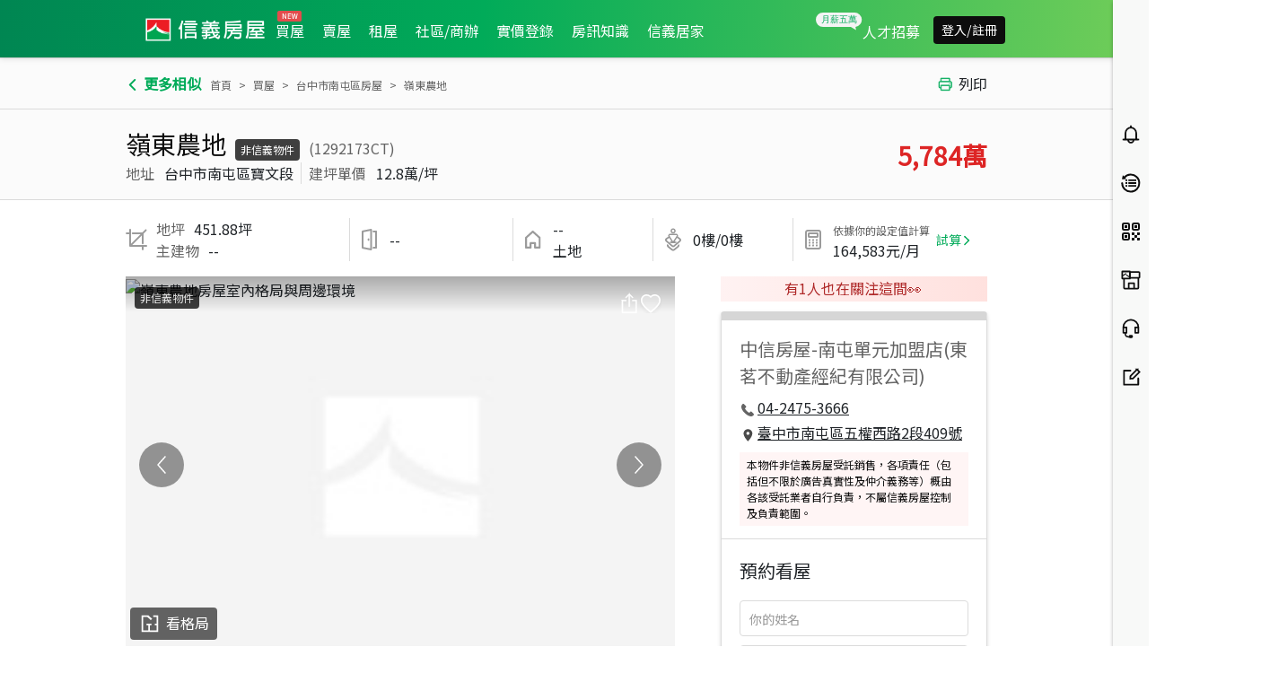

--- FILE ---
content_type: text/html; charset=utf-8
request_url: https://www.google.com/recaptcha/api2/anchor?ar=1&k=6LffHngmAAAAAMJsdTuLXBy3Vhq-EjrNKkJ7ZT3l&co=aHR0cHM6Ly93d3cuc2lueWkuY29tLnR3OjQ0Mw..&hl=en&v=PoyoqOPhxBO7pBk68S4YbpHZ&size=invisible&anchor-ms=20000&execute-ms=30000&cb=om13w5q42zfe
body_size: 48650
content:
<!DOCTYPE HTML><html dir="ltr" lang="en"><head><meta http-equiv="Content-Type" content="text/html; charset=UTF-8">
<meta http-equiv="X-UA-Compatible" content="IE=edge">
<title>reCAPTCHA</title>
<style type="text/css">
/* cyrillic-ext */
@font-face {
  font-family: 'Roboto';
  font-style: normal;
  font-weight: 400;
  font-stretch: 100%;
  src: url(//fonts.gstatic.com/s/roboto/v48/KFO7CnqEu92Fr1ME7kSn66aGLdTylUAMa3GUBHMdazTgWw.woff2) format('woff2');
  unicode-range: U+0460-052F, U+1C80-1C8A, U+20B4, U+2DE0-2DFF, U+A640-A69F, U+FE2E-FE2F;
}
/* cyrillic */
@font-face {
  font-family: 'Roboto';
  font-style: normal;
  font-weight: 400;
  font-stretch: 100%;
  src: url(//fonts.gstatic.com/s/roboto/v48/KFO7CnqEu92Fr1ME7kSn66aGLdTylUAMa3iUBHMdazTgWw.woff2) format('woff2');
  unicode-range: U+0301, U+0400-045F, U+0490-0491, U+04B0-04B1, U+2116;
}
/* greek-ext */
@font-face {
  font-family: 'Roboto';
  font-style: normal;
  font-weight: 400;
  font-stretch: 100%;
  src: url(//fonts.gstatic.com/s/roboto/v48/KFO7CnqEu92Fr1ME7kSn66aGLdTylUAMa3CUBHMdazTgWw.woff2) format('woff2');
  unicode-range: U+1F00-1FFF;
}
/* greek */
@font-face {
  font-family: 'Roboto';
  font-style: normal;
  font-weight: 400;
  font-stretch: 100%;
  src: url(//fonts.gstatic.com/s/roboto/v48/KFO7CnqEu92Fr1ME7kSn66aGLdTylUAMa3-UBHMdazTgWw.woff2) format('woff2');
  unicode-range: U+0370-0377, U+037A-037F, U+0384-038A, U+038C, U+038E-03A1, U+03A3-03FF;
}
/* math */
@font-face {
  font-family: 'Roboto';
  font-style: normal;
  font-weight: 400;
  font-stretch: 100%;
  src: url(//fonts.gstatic.com/s/roboto/v48/KFO7CnqEu92Fr1ME7kSn66aGLdTylUAMawCUBHMdazTgWw.woff2) format('woff2');
  unicode-range: U+0302-0303, U+0305, U+0307-0308, U+0310, U+0312, U+0315, U+031A, U+0326-0327, U+032C, U+032F-0330, U+0332-0333, U+0338, U+033A, U+0346, U+034D, U+0391-03A1, U+03A3-03A9, U+03B1-03C9, U+03D1, U+03D5-03D6, U+03F0-03F1, U+03F4-03F5, U+2016-2017, U+2034-2038, U+203C, U+2040, U+2043, U+2047, U+2050, U+2057, U+205F, U+2070-2071, U+2074-208E, U+2090-209C, U+20D0-20DC, U+20E1, U+20E5-20EF, U+2100-2112, U+2114-2115, U+2117-2121, U+2123-214F, U+2190, U+2192, U+2194-21AE, U+21B0-21E5, U+21F1-21F2, U+21F4-2211, U+2213-2214, U+2216-22FF, U+2308-230B, U+2310, U+2319, U+231C-2321, U+2336-237A, U+237C, U+2395, U+239B-23B7, U+23D0, U+23DC-23E1, U+2474-2475, U+25AF, U+25B3, U+25B7, U+25BD, U+25C1, U+25CA, U+25CC, U+25FB, U+266D-266F, U+27C0-27FF, U+2900-2AFF, U+2B0E-2B11, U+2B30-2B4C, U+2BFE, U+3030, U+FF5B, U+FF5D, U+1D400-1D7FF, U+1EE00-1EEFF;
}
/* symbols */
@font-face {
  font-family: 'Roboto';
  font-style: normal;
  font-weight: 400;
  font-stretch: 100%;
  src: url(//fonts.gstatic.com/s/roboto/v48/KFO7CnqEu92Fr1ME7kSn66aGLdTylUAMaxKUBHMdazTgWw.woff2) format('woff2');
  unicode-range: U+0001-000C, U+000E-001F, U+007F-009F, U+20DD-20E0, U+20E2-20E4, U+2150-218F, U+2190, U+2192, U+2194-2199, U+21AF, U+21E6-21F0, U+21F3, U+2218-2219, U+2299, U+22C4-22C6, U+2300-243F, U+2440-244A, U+2460-24FF, U+25A0-27BF, U+2800-28FF, U+2921-2922, U+2981, U+29BF, U+29EB, U+2B00-2BFF, U+4DC0-4DFF, U+FFF9-FFFB, U+10140-1018E, U+10190-1019C, U+101A0, U+101D0-101FD, U+102E0-102FB, U+10E60-10E7E, U+1D2C0-1D2D3, U+1D2E0-1D37F, U+1F000-1F0FF, U+1F100-1F1AD, U+1F1E6-1F1FF, U+1F30D-1F30F, U+1F315, U+1F31C, U+1F31E, U+1F320-1F32C, U+1F336, U+1F378, U+1F37D, U+1F382, U+1F393-1F39F, U+1F3A7-1F3A8, U+1F3AC-1F3AF, U+1F3C2, U+1F3C4-1F3C6, U+1F3CA-1F3CE, U+1F3D4-1F3E0, U+1F3ED, U+1F3F1-1F3F3, U+1F3F5-1F3F7, U+1F408, U+1F415, U+1F41F, U+1F426, U+1F43F, U+1F441-1F442, U+1F444, U+1F446-1F449, U+1F44C-1F44E, U+1F453, U+1F46A, U+1F47D, U+1F4A3, U+1F4B0, U+1F4B3, U+1F4B9, U+1F4BB, U+1F4BF, U+1F4C8-1F4CB, U+1F4D6, U+1F4DA, U+1F4DF, U+1F4E3-1F4E6, U+1F4EA-1F4ED, U+1F4F7, U+1F4F9-1F4FB, U+1F4FD-1F4FE, U+1F503, U+1F507-1F50B, U+1F50D, U+1F512-1F513, U+1F53E-1F54A, U+1F54F-1F5FA, U+1F610, U+1F650-1F67F, U+1F687, U+1F68D, U+1F691, U+1F694, U+1F698, U+1F6AD, U+1F6B2, U+1F6B9-1F6BA, U+1F6BC, U+1F6C6-1F6CF, U+1F6D3-1F6D7, U+1F6E0-1F6EA, U+1F6F0-1F6F3, U+1F6F7-1F6FC, U+1F700-1F7FF, U+1F800-1F80B, U+1F810-1F847, U+1F850-1F859, U+1F860-1F887, U+1F890-1F8AD, U+1F8B0-1F8BB, U+1F8C0-1F8C1, U+1F900-1F90B, U+1F93B, U+1F946, U+1F984, U+1F996, U+1F9E9, U+1FA00-1FA6F, U+1FA70-1FA7C, U+1FA80-1FA89, U+1FA8F-1FAC6, U+1FACE-1FADC, U+1FADF-1FAE9, U+1FAF0-1FAF8, U+1FB00-1FBFF;
}
/* vietnamese */
@font-face {
  font-family: 'Roboto';
  font-style: normal;
  font-weight: 400;
  font-stretch: 100%;
  src: url(//fonts.gstatic.com/s/roboto/v48/KFO7CnqEu92Fr1ME7kSn66aGLdTylUAMa3OUBHMdazTgWw.woff2) format('woff2');
  unicode-range: U+0102-0103, U+0110-0111, U+0128-0129, U+0168-0169, U+01A0-01A1, U+01AF-01B0, U+0300-0301, U+0303-0304, U+0308-0309, U+0323, U+0329, U+1EA0-1EF9, U+20AB;
}
/* latin-ext */
@font-face {
  font-family: 'Roboto';
  font-style: normal;
  font-weight: 400;
  font-stretch: 100%;
  src: url(//fonts.gstatic.com/s/roboto/v48/KFO7CnqEu92Fr1ME7kSn66aGLdTylUAMa3KUBHMdazTgWw.woff2) format('woff2');
  unicode-range: U+0100-02BA, U+02BD-02C5, U+02C7-02CC, U+02CE-02D7, U+02DD-02FF, U+0304, U+0308, U+0329, U+1D00-1DBF, U+1E00-1E9F, U+1EF2-1EFF, U+2020, U+20A0-20AB, U+20AD-20C0, U+2113, U+2C60-2C7F, U+A720-A7FF;
}
/* latin */
@font-face {
  font-family: 'Roboto';
  font-style: normal;
  font-weight: 400;
  font-stretch: 100%;
  src: url(//fonts.gstatic.com/s/roboto/v48/KFO7CnqEu92Fr1ME7kSn66aGLdTylUAMa3yUBHMdazQ.woff2) format('woff2');
  unicode-range: U+0000-00FF, U+0131, U+0152-0153, U+02BB-02BC, U+02C6, U+02DA, U+02DC, U+0304, U+0308, U+0329, U+2000-206F, U+20AC, U+2122, U+2191, U+2193, U+2212, U+2215, U+FEFF, U+FFFD;
}
/* cyrillic-ext */
@font-face {
  font-family: 'Roboto';
  font-style: normal;
  font-weight: 500;
  font-stretch: 100%;
  src: url(//fonts.gstatic.com/s/roboto/v48/KFO7CnqEu92Fr1ME7kSn66aGLdTylUAMa3GUBHMdazTgWw.woff2) format('woff2');
  unicode-range: U+0460-052F, U+1C80-1C8A, U+20B4, U+2DE0-2DFF, U+A640-A69F, U+FE2E-FE2F;
}
/* cyrillic */
@font-face {
  font-family: 'Roboto';
  font-style: normal;
  font-weight: 500;
  font-stretch: 100%;
  src: url(//fonts.gstatic.com/s/roboto/v48/KFO7CnqEu92Fr1ME7kSn66aGLdTylUAMa3iUBHMdazTgWw.woff2) format('woff2');
  unicode-range: U+0301, U+0400-045F, U+0490-0491, U+04B0-04B1, U+2116;
}
/* greek-ext */
@font-face {
  font-family: 'Roboto';
  font-style: normal;
  font-weight: 500;
  font-stretch: 100%;
  src: url(//fonts.gstatic.com/s/roboto/v48/KFO7CnqEu92Fr1ME7kSn66aGLdTylUAMa3CUBHMdazTgWw.woff2) format('woff2');
  unicode-range: U+1F00-1FFF;
}
/* greek */
@font-face {
  font-family: 'Roboto';
  font-style: normal;
  font-weight: 500;
  font-stretch: 100%;
  src: url(//fonts.gstatic.com/s/roboto/v48/KFO7CnqEu92Fr1ME7kSn66aGLdTylUAMa3-UBHMdazTgWw.woff2) format('woff2');
  unicode-range: U+0370-0377, U+037A-037F, U+0384-038A, U+038C, U+038E-03A1, U+03A3-03FF;
}
/* math */
@font-face {
  font-family: 'Roboto';
  font-style: normal;
  font-weight: 500;
  font-stretch: 100%;
  src: url(//fonts.gstatic.com/s/roboto/v48/KFO7CnqEu92Fr1ME7kSn66aGLdTylUAMawCUBHMdazTgWw.woff2) format('woff2');
  unicode-range: U+0302-0303, U+0305, U+0307-0308, U+0310, U+0312, U+0315, U+031A, U+0326-0327, U+032C, U+032F-0330, U+0332-0333, U+0338, U+033A, U+0346, U+034D, U+0391-03A1, U+03A3-03A9, U+03B1-03C9, U+03D1, U+03D5-03D6, U+03F0-03F1, U+03F4-03F5, U+2016-2017, U+2034-2038, U+203C, U+2040, U+2043, U+2047, U+2050, U+2057, U+205F, U+2070-2071, U+2074-208E, U+2090-209C, U+20D0-20DC, U+20E1, U+20E5-20EF, U+2100-2112, U+2114-2115, U+2117-2121, U+2123-214F, U+2190, U+2192, U+2194-21AE, U+21B0-21E5, U+21F1-21F2, U+21F4-2211, U+2213-2214, U+2216-22FF, U+2308-230B, U+2310, U+2319, U+231C-2321, U+2336-237A, U+237C, U+2395, U+239B-23B7, U+23D0, U+23DC-23E1, U+2474-2475, U+25AF, U+25B3, U+25B7, U+25BD, U+25C1, U+25CA, U+25CC, U+25FB, U+266D-266F, U+27C0-27FF, U+2900-2AFF, U+2B0E-2B11, U+2B30-2B4C, U+2BFE, U+3030, U+FF5B, U+FF5D, U+1D400-1D7FF, U+1EE00-1EEFF;
}
/* symbols */
@font-face {
  font-family: 'Roboto';
  font-style: normal;
  font-weight: 500;
  font-stretch: 100%;
  src: url(//fonts.gstatic.com/s/roboto/v48/KFO7CnqEu92Fr1ME7kSn66aGLdTylUAMaxKUBHMdazTgWw.woff2) format('woff2');
  unicode-range: U+0001-000C, U+000E-001F, U+007F-009F, U+20DD-20E0, U+20E2-20E4, U+2150-218F, U+2190, U+2192, U+2194-2199, U+21AF, U+21E6-21F0, U+21F3, U+2218-2219, U+2299, U+22C4-22C6, U+2300-243F, U+2440-244A, U+2460-24FF, U+25A0-27BF, U+2800-28FF, U+2921-2922, U+2981, U+29BF, U+29EB, U+2B00-2BFF, U+4DC0-4DFF, U+FFF9-FFFB, U+10140-1018E, U+10190-1019C, U+101A0, U+101D0-101FD, U+102E0-102FB, U+10E60-10E7E, U+1D2C0-1D2D3, U+1D2E0-1D37F, U+1F000-1F0FF, U+1F100-1F1AD, U+1F1E6-1F1FF, U+1F30D-1F30F, U+1F315, U+1F31C, U+1F31E, U+1F320-1F32C, U+1F336, U+1F378, U+1F37D, U+1F382, U+1F393-1F39F, U+1F3A7-1F3A8, U+1F3AC-1F3AF, U+1F3C2, U+1F3C4-1F3C6, U+1F3CA-1F3CE, U+1F3D4-1F3E0, U+1F3ED, U+1F3F1-1F3F3, U+1F3F5-1F3F7, U+1F408, U+1F415, U+1F41F, U+1F426, U+1F43F, U+1F441-1F442, U+1F444, U+1F446-1F449, U+1F44C-1F44E, U+1F453, U+1F46A, U+1F47D, U+1F4A3, U+1F4B0, U+1F4B3, U+1F4B9, U+1F4BB, U+1F4BF, U+1F4C8-1F4CB, U+1F4D6, U+1F4DA, U+1F4DF, U+1F4E3-1F4E6, U+1F4EA-1F4ED, U+1F4F7, U+1F4F9-1F4FB, U+1F4FD-1F4FE, U+1F503, U+1F507-1F50B, U+1F50D, U+1F512-1F513, U+1F53E-1F54A, U+1F54F-1F5FA, U+1F610, U+1F650-1F67F, U+1F687, U+1F68D, U+1F691, U+1F694, U+1F698, U+1F6AD, U+1F6B2, U+1F6B9-1F6BA, U+1F6BC, U+1F6C6-1F6CF, U+1F6D3-1F6D7, U+1F6E0-1F6EA, U+1F6F0-1F6F3, U+1F6F7-1F6FC, U+1F700-1F7FF, U+1F800-1F80B, U+1F810-1F847, U+1F850-1F859, U+1F860-1F887, U+1F890-1F8AD, U+1F8B0-1F8BB, U+1F8C0-1F8C1, U+1F900-1F90B, U+1F93B, U+1F946, U+1F984, U+1F996, U+1F9E9, U+1FA00-1FA6F, U+1FA70-1FA7C, U+1FA80-1FA89, U+1FA8F-1FAC6, U+1FACE-1FADC, U+1FADF-1FAE9, U+1FAF0-1FAF8, U+1FB00-1FBFF;
}
/* vietnamese */
@font-face {
  font-family: 'Roboto';
  font-style: normal;
  font-weight: 500;
  font-stretch: 100%;
  src: url(//fonts.gstatic.com/s/roboto/v48/KFO7CnqEu92Fr1ME7kSn66aGLdTylUAMa3OUBHMdazTgWw.woff2) format('woff2');
  unicode-range: U+0102-0103, U+0110-0111, U+0128-0129, U+0168-0169, U+01A0-01A1, U+01AF-01B0, U+0300-0301, U+0303-0304, U+0308-0309, U+0323, U+0329, U+1EA0-1EF9, U+20AB;
}
/* latin-ext */
@font-face {
  font-family: 'Roboto';
  font-style: normal;
  font-weight: 500;
  font-stretch: 100%;
  src: url(//fonts.gstatic.com/s/roboto/v48/KFO7CnqEu92Fr1ME7kSn66aGLdTylUAMa3KUBHMdazTgWw.woff2) format('woff2');
  unicode-range: U+0100-02BA, U+02BD-02C5, U+02C7-02CC, U+02CE-02D7, U+02DD-02FF, U+0304, U+0308, U+0329, U+1D00-1DBF, U+1E00-1E9F, U+1EF2-1EFF, U+2020, U+20A0-20AB, U+20AD-20C0, U+2113, U+2C60-2C7F, U+A720-A7FF;
}
/* latin */
@font-face {
  font-family: 'Roboto';
  font-style: normal;
  font-weight: 500;
  font-stretch: 100%;
  src: url(//fonts.gstatic.com/s/roboto/v48/KFO7CnqEu92Fr1ME7kSn66aGLdTylUAMa3yUBHMdazQ.woff2) format('woff2');
  unicode-range: U+0000-00FF, U+0131, U+0152-0153, U+02BB-02BC, U+02C6, U+02DA, U+02DC, U+0304, U+0308, U+0329, U+2000-206F, U+20AC, U+2122, U+2191, U+2193, U+2212, U+2215, U+FEFF, U+FFFD;
}
/* cyrillic-ext */
@font-face {
  font-family: 'Roboto';
  font-style: normal;
  font-weight: 900;
  font-stretch: 100%;
  src: url(//fonts.gstatic.com/s/roboto/v48/KFO7CnqEu92Fr1ME7kSn66aGLdTylUAMa3GUBHMdazTgWw.woff2) format('woff2');
  unicode-range: U+0460-052F, U+1C80-1C8A, U+20B4, U+2DE0-2DFF, U+A640-A69F, U+FE2E-FE2F;
}
/* cyrillic */
@font-face {
  font-family: 'Roboto';
  font-style: normal;
  font-weight: 900;
  font-stretch: 100%;
  src: url(//fonts.gstatic.com/s/roboto/v48/KFO7CnqEu92Fr1ME7kSn66aGLdTylUAMa3iUBHMdazTgWw.woff2) format('woff2');
  unicode-range: U+0301, U+0400-045F, U+0490-0491, U+04B0-04B1, U+2116;
}
/* greek-ext */
@font-face {
  font-family: 'Roboto';
  font-style: normal;
  font-weight: 900;
  font-stretch: 100%;
  src: url(//fonts.gstatic.com/s/roboto/v48/KFO7CnqEu92Fr1ME7kSn66aGLdTylUAMa3CUBHMdazTgWw.woff2) format('woff2');
  unicode-range: U+1F00-1FFF;
}
/* greek */
@font-face {
  font-family: 'Roboto';
  font-style: normal;
  font-weight: 900;
  font-stretch: 100%;
  src: url(//fonts.gstatic.com/s/roboto/v48/KFO7CnqEu92Fr1ME7kSn66aGLdTylUAMa3-UBHMdazTgWw.woff2) format('woff2');
  unicode-range: U+0370-0377, U+037A-037F, U+0384-038A, U+038C, U+038E-03A1, U+03A3-03FF;
}
/* math */
@font-face {
  font-family: 'Roboto';
  font-style: normal;
  font-weight: 900;
  font-stretch: 100%;
  src: url(//fonts.gstatic.com/s/roboto/v48/KFO7CnqEu92Fr1ME7kSn66aGLdTylUAMawCUBHMdazTgWw.woff2) format('woff2');
  unicode-range: U+0302-0303, U+0305, U+0307-0308, U+0310, U+0312, U+0315, U+031A, U+0326-0327, U+032C, U+032F-0330, U+0332-0333, U+0338, U+033A, U+0346, U+034D, U+0391-03A1, U+03A3-03A9, U+03B1-03C9, U+03D1, U+03D5-03D6, U+03F0-03F1, U+03F4-03F5, U+2016-2017, U+2034-2038, U+203C, U+2040, U+2043, U+2047, U+2050, U+2057, U+205F, U+2070-2071, U+2074-208E, U+2090-209C, U+20D0-20DC, U+20E1, U+20E5-20EF, U+2100-2112, U+2114-2115, U+2117-2121, U+2123-214F, U+2190, U+2192, U+2194-21AE, U+21B0-21E5, U+21F1-21F2, U+21F4-2211, U+2213-2214, U+2216-22FF, U+2308-230B, U+2310, U+2319, U+231C-2321, U+2336-237A, U+237C, U+2395, U+239B-23B7, U+23D0, U+23DC-23E1, U+2474-2475, U+25AF, U+25B3, U+25B7, U+25BD, U+25C1, U+25CA, U+25CC, U+25FB, U+266D-266F, U+27C0-27FF, U+2900-2AFF, U+2B0E-2B11, U+2B30-2B4C, U+2BFE, U+3030, U+FF5B, U+FF5D, U+1D400-1D7FF, U+1EE00-1EEFF;
}
/* symbols */
@font-face {
  font-family: 'Roboto';
  font-style: normal;
  font-weight: 900;
  font-stretch: 100%;
  src: url(//fonts.gstatic.com/s/roboto/v48/KFO7CnqEu92Fr1ME7kSn66aGLdTylUAMaxKUBHMdazTgWw.woff2) format('woff2');
  unicode-range: U+0001-000C, U+000E-001F, U+007F-009F, U+20DD-20E0, U+20E2-20E4, U+2150-218F, U+2190, U+2192, U+2194-2199, U+21AF, U+21E6-21F0, U+21F3, U+2218-2219, U+2299, U+22C4-22C6, U+2300-243F, U+2440-244A, U+2460-24FF, U+25A0-27BF, U+2800-28FF, U+2921-2922, U+2981, U+29BF, U+29EB, U+2B00-2BFF, U+4DC0-4DFF, U+FFF9-FFFB, U+10140-1018E, U+10190-1019C, U+101A0, U+101D0-101FD, U+102E0-102FB, U+10E60-10E7E, U+1D2C0-1D2D3, U+1D2E0-1D37F, U+1F000-1F0FF, U+1F100-1F1AD, U+1F1E6-1F1FF, U+1F30D-1F30F, U+1F315, U+1F31C, U+1F31E, U+1F320-1F32C, U+1F336, U+1F378, U+1F37D, U+1F382, U+1F393-1F39F, U+1F3A7-1F3A8, U+1F3AC-1F3AF, U+1F3C2, U+1F3C4-1F3C6, U+1F3CA-1F3CE, U+1F3D4-1F3E0, U+1F3ED, U+1F3F1-1F3F3, U+1F3F5-1F3F7, U+1F408, U+1F415, U+1F41F, U+1F426, U+1F43F, U+1F441-1F442, U+1F444, U+1F446-1F449, U+1F44C-1F44E, U+1F453, U+1F46A, U+1F47D, U+1F4A3, U+1F4B0, U+1F4B3, U+1F4B9, U+1F4BB, U+1F4BF, U+1F4C8-1F4CB, U+1F4D6, U+1F4DA, U+1F4DF, U+1F4E3-1F4E6, U+1F4EA-1F4ED, U+1F4F7, U+1F4F9-1F4FB, U+1F4FD-1F4FE, U+1F503, U+1F507-1F50B, U+1F50D, U+1F512-1F513, U+1F53E-1F54A, U+1F54F-1F5FA, U+1F610, U+1F650-1F67F, U+1F687, U+1F68D, U+1F691, U+1F694, U+1F698, U+1F6AD, U+1F6B2, U+1F6B9-1F6BA, U+1F6BC, U+1F6C6-1F6CF, U+1F6D3-1F6D7, U+1F6E0-1F6EA, U+1F6F0-1F6F3, U+1F6F7-1F6FC, U+1F700-1F7FF, U+1F800-1F80B, U+1F810-1F847, U+1F850-1F859, U+1F860-1F887, U+1F890-1F8AD, U+1F8B0-1F8BB, U+1F8C0-1F8C1, U+1F900-1F90B, U+1F93B, U+1F946, U+1F984, U+1F996, U+1F9E9, U+1FA00-1FA6F, U+1FA70-1FA7C, U+1FA80-1FA89, U+1FA8F-1FAC6, U+1FACE-1FADC, U+1FADF-1FAE9, U+1FAF0-1FAF8, U+1FB00-1FBFF;
}
/* vietnamese */
@font-face {
  font-family: 'Roboto';
  font-style: normal;
  font-weight: 900;
  font-stretch: 100%;
  src: url(//fonts.gstatic.com/s/roboto/v48/KFO7CnqEu92Fr1ME7kSn66aGLdTylUAMa3OUBHMdazTgWw.woff2) format('woff2');
  unicode-range: U+0102-0103, U+0110-0111, U+0128-0129, U+0168-0169, U+01A0-01A1, U+01AF-01B0, U+0300-0301, U+0303-0304, U+0308-0309, U+0323, U+0329, U+1EA0-1EF9, U+20AB;
}
/* latin-ext */
@font-face {
  font-family: 'Roboto';
  font-style: normal;
  font-weight: 900;
  font-stretch: 100%;
  src: url(//fonts.gstatic.com/s/roboto/v48/KFO7CnqEu92Fr1ME7kSn66aGLdTylUAMa3KUBHMdazTgWw.woff2) format('woff2');
  unicode-range: U+0100-02BA, U+02BD-02C5, U+02C7-02CC, U+02CE-02D7, U+02DD-02FF, U+0304, U+0308, U+0329, U+1D00-1DBF, U+1E00-1E9F, U+1EF2-1EFF, U+2020, U+20A0-20AB, U+20AD-20C0, U+2113, U+2C60-2C7F, U+A720-A7FF;
}
/* latin */
@font-face {
  font-family: 'Roboto';
  font-style: normal;
  font-weight: 900;
  font-stretch: 100%;
  src: url(//fonts.gstatic.com/s/roboto/v48/KFO7CnqEu92Fr1ME7kSn66aGLdTylUAMa3yUBHMdazQ.woff2) format('woff2');
  unicode-range: U+0000-00FF, U+0131, U+0152-0153, U+02BB-02BC, U+02C6, U+02DA, U+02DC, U+0304, U+0308, U+0329, U+2000-206F, U+20AC, U+2122, U+2191, U+2193, U+2212, U+2215, U+FEFF, U+FFFD;
}

</style>
<link rel="stylesheet" type="text/css" href="https://www.gstatic.com/recaptcha/releases/PoyoqOPhxBO7pBk68S4YbpHZ/styles__ltr.css">
<script nonce="fVWzEMYoDJicJfbRpnGifQ" type="text/javascript">window['__recaptcha_api'] = 'https://www.google.com/recaptcha/api2/';</script>
<script type="text/javascript" src="https://www.gstatic.com/recaptcha/releases/PoyoqOPhxBO7pBk68S4YbpHZ/recaptcha__en.js" nonce="fVWzEMYoDJicJfbRpnGifQ">
      
    </script></head>
<body><div id="rc-anchor-alert" class="rc-anchor-alert"></div>
<input type="hidden" id="recaptcha-token" value="[base64]">
<script type="text/javascript" nonce="fVWzEMYoDJicJfbRpnGifQ">
      recaptcha.anchor.Main.init("[\x22ainput\x22,[\x22bgdata\x22,\x22\x22,\[base64]/[base64]/MjU1Ong/[base64]/[base64]/[base64]/[base64]/[base64]/[base64]/[base64]/[base64]/[base64]/[base64]/[base64]/[base64]/[base64]/[base64]/[base64]\\u003d\x22,\[base64]\\u003d\x22,\x22w7svw4BVDcOuGirDolHDhMOmw6Ylw50Vw4E4w4offDxFA8K9IsKbwpU/Cl7DpwjDo8OVQ0Q1EsK+E0xmw4sMw6vDicOqw6rCk8K0BMKCZMOKX3vDl8K2J8Klw7LCncOSOcOfwqXCl2XDuW/DrSDDkCo5FMKIB8O1WS3DgcKLLGYbw4zChy7CjmkowpXDvMKcw68wwq3CuMOdOcKKNMK7OMOGwrMPAT7CqUptYg7CtMOWahEXBcKDwosZwqMlQcOYw4pXw71owqhTVcOeO8K8w7NHfzZuw7VXwoHCucO8ccOjZSLCjsOUw5dGw6/DjcKPYsOXw5PDq8Oiwo4+w77CksOVBEXDinwzwqPDqcOtZ2JFWcOYC3LDocKewqh0w4HDjMOTwq4GwqTDtEpow7FgwoAvwqsaUS7CiWnCkkrClFzCvMOidELCu09RbsK+aCPCjsO9w5oJDC9xYXllLMOUw7DCicOsLnjDjRQPGnw2YHLCuTNLUhA/XQUvQcKUPnvDp8O3IMKewrXDjcKsXmU+RQvCtMOYdcKHw4/Dtk3DtEPDpcOfwoHCtz9YJMKjwqfCgijCsHfCqsKLwqLDmsOKUmNrME7DiEUbUgVEI8OWwprCq3hxQ1ZzcyHCvcKccMODfMOWDMK2P8OjwoZqKgXDtcOOHVTDtMKVw5gCEcOVw5d4worCtndKwrjDulU4EcOUbsOddMOaWlfCuEXDpyt/wpXDuR/CtHUyFVPDkcK2OcONYS/DrEJqKcKVwrVsMgnCigZLw5pGw6DCncO5wrd5XWzCvh/CvSg3w5fDkj0pwoXDm19awo/[base64]/[base64]/CrCzDqw05D8OyZUUhw5XCiFjCj8OzN1HCk1VIw59QwqXCicKPwoHCsMKITzzColrCtcKQw7rCusOjfsOTw5UWwrXCrMKtPFIrcAYOB8KBwrvCmWXDoHDCsTUBwoM8wqbCh8OMFcKbIQ/[base64]/CiX/[base64]/CksKXw4TCs8OrdH3DrisxfMO0w4rDksK5wr8oLB4VfEDCq349wr3DiU58w5XCuMO3wqHDocO8wqHChk/Cq8O0wqPDvUHDqwPCl8KjDlFywqFeEkjCnMOuwpXClXvDiAbDo8OzDlNawoUwwoEqeCxQaXwFLgxjUMOyAsOxOsO8wrrCmwrDgsONw7d6NRtwJl/[base64]/w4JdEmLDmHbCmMK9CMKMwrHDscO7wrXDucOrODvCtMKfcBjCqMOHwpJowonDuMK8wppTbMOjwq9fwp8Swq/Dqm4Pw6JgaMO/wqYgGMO5w5LChMO0w7oLworDuMOHesKaw61rwo/CkAU4DsOfw6Udw6XChVvCg0vDuh8qwplpTU3CklnDiwg8wq3DqMO3RDxsw74VIG/CicOPw6/CvSfDihLDjhPCqsOFwo9Bw5oSw5XCk1rCjMKkQ8K1w4Q+aFdOw4kowpJ7eW9/XsKpw79awo/DhCEVwo/[base64]/Dg8OoGlHCrlHDpsOrbV/[base64]/CpMOow4nCoGzDhMOuQXPDmBJpwqxfw693wqzCjMKLwogmMcKnZC/CvB/CpT7CmDPDm38qw57DscKuMTdUw48sZMO+wrQSIMOxXWRRdsOcFcOebsOuwpbCpGLCigttAcOaMU/DuMKlwpjDvW1HwrdiGMOjPsOCw6fDih1ww63DoXFWw6bCu8KywrLDk8OtwrPCjUnDhSZGw4rCvg7CvcK9DkcCw47DrcKWJSTCgcKHw5gAGkrDuifCm8K+wqvCnRIgwrLDqBPCqsO0w6Anwp8fw7nDsDgoI8KNw4jDv2d+FcOgT8KzPk3CmcKsSG/ClsOZw4Fow5s0AELCgsOpwrZ7QcO6wqMhfsOKS8OrOcOVIjACw5IbwpFMw7fDok3DjDnCtsOvwpTCg8K/GcONw4nClxbDscOoQ8OCXm0MCWY0AcKAwqXCrC0fw6HCqnzCgirDmylfwrrDrcKcw44qECotw4LCtlnDi8KBBG8swq9qYcKcwqg+wqwiwoXDnG/Ck392w5Ngwpwpw7HCnMODwoHDucOdw5ojOMORw6jCh3/CmcO/CEzDpkLCvcOgQl3DiMKaPCTDmMOwwpNrGSUBwo/Du28wSsOiWcOBw5rCuRbCv8KDccOhwr/Dnil5Jy/Cty/DpMKjwpUNwqTDjsOIw6XDtX7DtsK7w5TDszIPwqPCpi3DvcKPRycPHgTDu8OBeirDtMOWw6Qow5XCnBkRw5htw4jCqiPChMO/w6zCosODJMOxJsOMd8OUUMKzwphfTMOZwpnDnXc7DMOeMcOHO8OoaMOTXg3CoMKXw6IGeDbDkgLDq8OTwpDCjGZSw75Iwp/DqEXCsVpaw6fDp8K6w5TCg0tew7YcJ8O+asKQwoBhfMOPAW9RwojCihLDrcOZw5QyLcO7KBsMw5IgwqENHR/DtSwcw7Eiw4pOw4zCunPCpGpYw7zDojwOB1/[base64]/w6Fjw6LClAI4XcOTAcOSw7zDi8KFwq3DgMKQQMK/w53CpQ9uwoRjwrN5fBLCo1jCgQs+VRERw5lxM8OmPsKkwrMVBMK1MMKMfFk4w5jClMKtw5zDoE7DjhHDsTRxw6RVwpRnwq3ClwxUwp/Cnw0fP8KfwqBEwpbDtsKGw44tw5EHBcKGA0zDjFgKJsOAM2A/wrzCq8K8U8O0GSENw6tkO8KhFMKBwrdww6LChcKFDm84wrQIwpnCuSbCocOWTsOFMD/DlsObwopmw6saw7TCiGrDmG9Fw5kcdxbDkjgIHcOHwq/Dpw80w5vCq8O3WG8Hw63ClcOew4vDqcOHXBdYwoFUwrXDtBZiRgXDvAPCocKbwoPCmiN/OMKoLMOVwoPDrXHCjXPCocOoAnAew5VEHWPDo8Ohf8O5w5fDh3rCucOiw4oTXXtew7HCncKnwpo9w53DnUTDhjPChXIVw7TDo8Kuw6fDj8OMw6LDt3MVwrQMO8KQIkrDoiDDjnNYwrAUPSY+UcKaw4pCPlNGPnnCrQbDn8KlOcKSX2/CrCFsw5ZEw6/ChUhOw5JMZDXCmsK+wotZw6PCvcOKUkE7wqbDo8KZw6x8FcO2w6h8w7LDvsORwrElw5hxw6XChcONal/DjRDCrMOBYVoMwpFiAFHDmMKpBsKMw49fw7VNw7rDkcKAwolJwpLCusOew4vCn0pyFgTCq8KswpnDklBYw4Z/wpTCl3lew6jCuVDDgsOkw7Z5w7bCqcOmwpc8I8OPRcOIwqbDnsKfwpNPRHg3w7ZYw4TCpj7CqmAFWGU3NWvDrsOXeMKgwoFRIsOLScKwQzJsVcORMz0vw419w4c4RMK3c8OQwoTCpWbDoiNeA8KEwpjDoiYqIMKIDcOodFcmw5/DtsOVUGPDvcKAw4IcZi/Do8KQw5ZJAsOmNVbDmmRZw5FQw5nDs8KFRsKqw7PDucK+woXCrFpIw6LCqMKrCQ7Dj8Oiw5lcFcOADW4Nf8KZYMOxwp/DhWIMZcODbsOcwprDhj7CgcORXsOsLBvCjcKEC8Kzw7c3AAgZW8KdFsO/w5rCmsKqwr9DJ8KqesO+w4EWw5PDm8KYQ1XDgzdlw5RNNi9qw6jCiQjCl8OjWWV5wo0CNFbDoMO8wr/[base64]/[base64]/w74/w6JDXQx2LMOtw7EHeW5LWBcgwqJEUcOkw4FXw5sUw5XCsMKuw6xeEMKIE0DDn8OSw53CncKtw4cUIMKqVsKOwpzDgS92XcOXw7vDuMKEw4QgwrLDtXxJOsKEIEdLGMKew4ogEsO9QcOBBUfDplJZO8K+YhDDgcOoI2jCqsKCw5nCgsKQGMO8wrfDlljCvMOxw6LDqh/DjEvDlMO0K8KAw6AVU0hxwpY8UCgew5nDgsKLw7DDmMOcw4LCncKFwrxaTcO4w4LCq8Oew7E6bj7Dm3o+PlMnw5o9w4NDw7DCqFXDuX5BEw/DisKZUUvDkzLDqsKrG0HCm8KDw6DCpMKmI2UqI2Z0AcKVw4hRDx3ChSN2w4fDgGIMw4k0wpzDtcO6IcOKw4TDpMKuMlrChcO9WcKpwrhlwojDiMKLF0TDnmIGwpjDsksFQMK8S0Nrw4/ClMOww7fDncKMAnjChAs+N8OJNcK3dsOyw5BlQRHDncOSw7DDocOmw4bCsMKlw65cN8K6w5fCgsOyaCzCpcKQXMOIwrFjwp3CrcORwrJHHsKscMKnwp5TwrDCjMK7dyXDmcK8w6HDkEQCwocEcMK0wrtNcHXDh8OIB0daw4HCvGA9wpHDsFzDih/[base64]/[base64]/w5kwAgJBwrbCscKSLMO3wocBw5TDtcO1wobChCBab8KuQsO0BR/[base64]/[base64]/DvCPDksOqw7wKdnjCmGx4JsOrwpgawq7CrcKxwro0wrsVOsOnGsKmwr1bKsKNwrnDvcKZw6V8w4VOw4RhwpNXHMOZwqRmKWnChUc7w6vDkCLCj8KswpIsNQbCqjxew7g4wrETZcKTZsK7w7Ijw4hXwqxPwq5IIm7DgAjDmATDnFYhw7zCs8Kua8Ogw7/DpcONwoTDiMKdwq7DkcKWw4fCrMOdSFUNc2JTw73CsjI+K8OeJsO/ccKFwp8wwo7Dmw5FwpwdwoV8wrBgXmYzw41Vel4KN8KcCMOROlINw6/[base64]/wqLDvx/Dn8OTKBHCmMK3SF18w4kSw7LDlUDDiW3ClMKQw6wYIXrDglDDlcKJYsOGScOFQMOfJgjDvWZgwrIHfsKGOBJ9cVVpwqLCpMK0KGfDusOmwr3DssOJYlk7fi/DqsOpYMOxRyRALl9DwoPDggopw7PDuMOVFgNsw47CrcKdwr1sw5MlwpfCh0M1w4END2pPw63DosKPwpDCrn7DqChAd8KIB8OhwpPDscKzw7E2L01/ZBoQSMOEF8KSGsO6MXfDlsKjTMK+dMK+wpvDkhzCglwiXUEYw77Dr8OMUSzCqcKhImLCkMKkCSnDhhTCm1fDlwXCsMKKw5g6w4PCi2Y6djrDtMKfdMKtwqwTf3vCg8OnJ2Iyw5wGeGdHSQMoworCusOIwocgwp3Ck8OFQsOeGsKYdXDDr8KdCsO7NcOfw5x/XijCi8OkBcOWOcK9wrNPMWtVwrvDr3QIFcORwqXDu8KEwox3w5bCnTZCAD5LH8O8IsKdw7wOwpFwPsKoR39JwqrCpELDg2TCqcKew6zCiMKAwoQYw6xgFsKlw4/ClsKhBHzCtDAVwqbDuEx8w40OS8O4dsK6LEMjwrFocMOGwrTCs8KtF8OTIcK5wo1BcmHCvsOEPcOBcMKVOGoCwqtAw6gFEMO7wprCgsK5wrk7LsKiazgnw4wKw4fCrF/DscK7w740wqTDpsK9L8K7HcK6fwxcwo5SMTTDs8K8BlRpw7fCvsKHWsOSPx/CpUTDvg5SUsO1E8OjZ8K9VMKOXMKSDMOuw7jCpCvDhGbDlsK0T0zCjlnCm8KQIsK8wr/DuMKFw6Rew4TDvngmDC3Cv8KBw7zDtw/DvsKKwp8RBsOoLcOXaMKFwqY0w4vDtTbCqh7Cmi7DiC/DoUjCpMOhwqguwqfDl8OBwqtqwrNHwrhswp4RwqDDrsK4fA7DuT/CkybCscO6dMOnWMKmCsOGTMOeK8KsDyxTajTCnMKtMcOfw7MOLywLDcO1wq1dIsO2M8OZE8K/wp7DgcO1wokdWMOKFwfCoj3DvBHCnWHCp2pcwo8LGUsAScKXwpTDglHDowYuw6HCkUHDvcOMdcKgwq5ywofDqMKRwqtOwqvCl8K9w7BBw5hwwpDDs8Oew4bChjrDmknCnsOwK2fCi8KbIMKzwp/CrAfCl8KAwpJTaMKCw6QcC8KDV8KAwpQYAcKlw4HDtsOIdRjCt1XDv3Q+woFeUUhae0fDsVvDo8KrHTFOwpIJw4wvwqjDgMK2w7UsPsKqw4xywoI1wr/[base64]/DvMObwopsw6B9w6zCiVnCicK6Z8OIwqN7FMObOcO3w43DkT9gI8OFRlPClxDDpSpoc8Ovw63DgnItdMKuwphAM8KCYxfCuMKIGcKoVcOHFijCpsOgOcOJM0YkVULDp8KUAcK4wp18DGw1w5ACX8O5w5HDgMOADcKpwqB2UlfDtGjCmVZQKsK/DsOYw4jDqzbDpsKVTsOFBmDCtcOeBE0MRz3CinPCl8Ovw6jDohXDmV9Dw6R1ewAkNVxiM8Osw7LDmD/DnWbDhMKHwrdrwpgqw4woXcKJV8Osw6tNCxIpQnXCpwghasKJwr9Fw6rDsMOUcsKCwpvDhcOjwqbCusOOCsKMwoJrVMO3wqPCpcOlwr/DqMO8w4w5CsOfc8OKw5XDk8K8w5ZAwrfDncO4RVAMOhpUw4YpVVtMw4kxw48mfXLCpMKBw7RGwqV/amPChMO8R1PCpiIHwprCvMKJSynDmwgGwoHDgcKHw7PCj8Kuwq8sw5sOGEpSdcOaw6TCuTHDlXUTRQ/Dg8KyIsOPwrDDicKdw7nCpsKfw6jCnSVxwrpyBMKaccOcw6fCpmEmwq86R8KpKcOCw5fCnMOawp4AIsK4wogzBcKAdhVww5/CrMO/wq3CkAoRZX5Gb8KmwqXDiCV4w5c5TsOAwo8zZ8K/[base64]/[base64]/ChgoNTMO1wrFgJz89RcKNB8OIwonDqsOaw6jDgsOswrNZwofCkMKlAsOpN8KfdS3CisOqwq9gw6QNwrY/GRjDuRHCojkmL8OcSlPCgsKrdMKqZnbDhcKfMsONBX/DvMK/UzjDninDq8OsLMK6GRvDusKYOWYQTi5dTMOPYj4uw7sPUMKNw7Mcwo7CuX8QwpHDkMKOw4XDisKJG8KaKgU8ITEOUzzDgMOPPF5aLsKEb2LCgsK5w5DDjUY4w4/[base64]/DjsK7YMKlSMK0wohwwpYjBRRgRQzDvcOFwqDDt8OnYWdfLMO3Bz4rw4MvQnN3AsKUZ8OBcB/DtgbCoQddwpnDpEDDsATCj0B3w6JTdBMLD8KxYcKrOy97JzdGFMK/wrrDkWrDicOKw47DnSnCgsKcwqwYUVXCmcK8BcKLczJyw5dkwr/CmcKEwr3Co8Kxw7Nxc8OHw6d4WsOnJwM7ZnbCjETCij7Dr8K4wojCtMKZwqHCkg9mFMODWzHDg8KDwpFSaEPDqVXCoF3DlcKywqbDssOxw7xNGk3ClB/DtERrJsO+wr7DtgfCjUrClUtIMsOvwrouBjomDMK2wr80w5vCscOow7FqwqHClDQ7wqHCuwnCvMKsw6lJbV3CujLDnn/CtxrDjsOQwqV8wpXCpkd9M8KabCTDjxt1RwfCsHDCpcOqw7rCmMOAwrPDpC/CsHAQQ8OAwrbCjMOOTsKxw5FIwo7DjsK1wqcKwpc5w4xwD8Ojwq1tX8OcwqMwwopoIcKDw7hvw5zDun5zwqfDo8KCXXfCsTpaEz7CgcO0J8O1w6bCrsOKwqEzAW3DlMOdw5jCm8KEXMK8M3jDqGpXw4NRw5TCr8K/wozCosKEccKiw6N9wpA0wo3DpMO8fUFJbG9Cw4xawp0AwonCicKZw5TCiy7DonTCqcK1MgTCmcKkQMOMP8K4b8KkaAvDusObwoARwqvCmHNDLyTDn8Kuw5UqX8K/ZlbCqzLDpGcawrNRYAoQwp8aYMOCGlTCvC/[base64]/w7PDmU4Aw6bCpmIdwrdcw7QUwqjCnMKoCULDhQtuURVUfzFWbsKAwqcULsOUw5hcwrLDssKtFMO5wrVQNXofwr1tZicWw71vBcOQJlo4wqPDgMKdwo0ebsKwXcOCw5HCosKpwol7wr3DrcKSAsK4wq3CvV/CnDY9DcObFznCh2HDkW4rXXzClMKPwqVTw65RUcOWbS/[base64]/CrsOMcwvDvsKYRAw7wrVVwoUfw4XCixHDucKjw5c+c8KUJ8ODLcOMScOdBsKHQ8KrN8Ovwpg8wollwrhBwppyYMK5RxvCmMKwYg8CYwxzMcOrYcO1F8K3wrAXHUrCtCnCr07DtMO5w71UGBLDrsKLwqnCp8KOwr/DqsOWwr1dGsKcGTYHwpLCscO0QlbCq1dYNsKjHXLCpcKJwrI7SsK9wqNZwoPDqcOJMEsAw57DpMO6CkgPw7zDsijDshDDscOxAsOELQk0woLDvijDqGXCtRBswrBgNsO3wqXDuCxlwqlMwqACacOMwrIEMSXDpj/Du8KewrpLLsKfw6t6w6lAwokyw7FYwp0aw5nCj8KxIFzCmV5Bw61ywpXDoUDDj3RAw7N8woxQw50XwrDDigkjYcK2eMO9w4XClMO2w41FwoLDvMONwq/CpGAlwp0Lw6/DoQbClGnDgHbCqnnCkcOCw5XDn8OPZ09awr0LwoPDhUDCrsKIwqbDtl9fekTCuMOnR2tSL8KqXilKwq7DnjnCrcKnFVDCgMO/J8O9wo7Cl8OHw6fDqMK9wpPCoFRBwrghB8O1wpAfwqshwqLCmCzDpsOlXX7ChcO0c0vDocOERXxiK8OFSMKowq3CucOqw6/DqBocN0jDisKiwr99wrXDs2zCgsKdwrzDlMOIwqsQw5jDrsKHRyLDjwVeDB/Doyxcw59+OVPDti/CiMKYXhLCqsKqwrEAAwBbIMOWMsK3w4zDlsKfwrbCmUoBeF/Cj8O4BsKCwolBRWPCgsKdwpDDohEuaSfDosODfcKIwpHCiSQewp9dw4TClMKrdsOvw5HCmQPCtQEOwq3Dn0kQw4rCh8K5wpHDkMKyZsO3w4HCtGDCnBfCsUlAw5PCjEXCn8KLOlY/QMOZw6TDv38/[base64]/[base64]/w4wNwrtawrvDmVLCvH98w7cjaG7CncKUw6fCn8OdD01XTcKlGV1/w5k1TMKZRcKuIsKcw6wmw53DncOHwohVw4MkGcK4w5jDqybCsyw5wqbCoMK5JcKkwr9lDFPDkC/CmMK5J8OaAsKRMAfCs2o4T8Kjw7nCisOHwpBWw4HDpsK4I8ONJ3BiD8KnFDdweX/[base64]/[base64]/DlXEMfmHCkWdawpVPDMO+TxPCkCpJw6Z1wonCuxnDp8Oyw7V9w5c0w54acRXDucOQw4dlfUdNwqfCoSnCvsOMLcOrWsOgwpLClDNbGA9XbzfCiAbDsQHDrw3DknEqRyoaasODJwLCh3/Cr0nDpMKJw7fDgcOkDMKHwp0OIMOgE8OcwrXCpjrCkQ5rZsKawqc8LGRpZFANGMOnBGvDj8Ohw5E3w5Z1wpxAYgXCmD3Cg8ONwo3CuUQ+w7fCi1BVw7/DiQbDrzIgdRPDjsKNw7DCkcK6wq5yw5/[base64]/[base64]/[base64]/DpgfCqwLCrsOUUnJlwpETZEY6ZMKnwonCk8OfalHCog0IRAQiZGDDl3QlNyTDmArDqjJbJETCu8OwwonDmMKkwpfCoUUXwr/[base64]/[base64]/[base64]/[base64]/w5EOw5nCiTjDgMKoZ8OjwqNtw5VTw4NpBsKdYVXDtR5awpPCtcOOZ3bCiTxEwpAhHcOnw6vDvlHCjcKabUDDjsKgXnLDrsOzIQfCpSPDomwEccKMwqYCw7TDj2rCj8K9wr/DnMKodMOawrlKwqPDt8OswroHw6XCtMKHZ8OFw4QyU8OhYioqw6DChMKFwp00NFXDnkPCtBZIJ3xawpPDhsO7wo3CtMOvTsKXw7DCiUUaEcO/[base64]/CsOhXMO9wp/DmMKnIcOiwpDCh8Kyw4XCuRjDrcOyMEFOEk/CqVMkwoFjwqEqw7jCvnV1DsKmfMO+AsOywokaeMOrwrrDusKUIwDCv8Orw4oBDcK0REwHwqw9B8OQYhAaSHs0w68HZyRYR8OnZMOpVcOdwrTDv8ORw5p+w4ItS8Osw7B8THhGw4XDq3cWOMOBeUZTwo3DucKPw4JYw5XCjsKOSsO6w6TDoC/CiMO6IsOOw7nDlxzCjCjCnsOJwpEVwpXCjlPCtMOcXMOMQ2TDrMO3HsK0D8OOw5wIwqRsw5kXaF3CoELDmA3ClcO0FFpqEDzCi2gqw6gFYQTChMOlTx86FcKww7I8w5fCoxzDhsK9wrYow7/[base64]/Dvi3Cvg7Ckx4cPsOHRMK/[base64]/wpjClcKhFMKKCsObwo1NCsOtQnw/[base64]/CrsKHw7p6wrHDrSnCncKuXBE3w73Dg8O/[base64]/DgXLDhRDChWFDRU89fMOoNcOXwozDmxfDhwPDncOmUnkAV8KSegkXw5ALczRDw6wVwo3CvMKjw4fDkMO3dRJiw73Cj8Ofw61ILsO4Y1HCmcK9w7pEwpEfS2TDrMO8MGF4JibCqx/Ci1Ftw6s3woowAsO+wroiYMO7w58vWsO7w7BPPEoZNVNZwo3Chz8Wd3bCqkg3DsObcHdxLHhgVylXAMK2w7DCl8KMw4Riw587MMKaP8Oww7hGw7vDmsK5AxIWTz/[base64]/wpfDvsO1wrTDszwhwpHDtsKIw6DDqRcpS3J3wqXDujJRwo4zSMKyA8OsWzdow7vDg8KeXxlwOwXCpsOGQQHCvsObcRdDUzgBw4NxK13DkMKLb8K6wqB8wr3DpMKeYRPCn29kKCJROMKAw7HDkVbCtsO3w6kRbmZ2wqpoBsKSTsOxwqphQEgrbcKDw7cAHW9eGg/[base64]/CgBMge8OqYcKwW8Kzw7QWwqrDoA8KFcO1w6HCiQo4HcOew5fDh8OOHMOAw5rDgMKbwoBsRkUOwo9XDsK5w4LDgR4twpXDk0rCrAfCosK1w5xNTMKHwoRQCldDw6XDiHt4dUkIXMKTZcO/[base64]/LSHDhx8Xw74JGsOkwp/DgxHDs8KHwrZTw63CocK3JQTDv8KRwrfDgj0IEE3CqMOXwrk9LD1bLsOww7XCksOpSVtuwpPCj8O7wrvCrsKrwp4ZPsOZXsK0w7UUw7rDhFhRTHlcRMK/GV3Cl8OMKVx2wrfDj8Kcw4x/eATCoDnDnMOze8OiNAHCjQwdw7ZxKSLDhsOyXcOOFUZjO8KGNGUOwqQIw5jDgcOTQR7Cj0xrw53CqMO1wo0NwpbDisO4wqzCrFzDhQsUwrPCm8Kgw59FB0s4w7RIw6lgw43CmnYGKkPCnWHDkTp7ezE5e8KpYHdLwq1SXT85XRHDmHE1wrfDu8OCw6J1J1PDihIDw74/w5bCrTBIYsKfcGhOwrt8bsOFw7k+w7bCpHMOwrvDhcO9HBDCqwXDoT1dwo87U8Oaw6ofwrnDpMO8wpPCrjZ7ScKmf8OIOxPChgXDk8KhwoJfHsOmwq0xFsOVw4VKw7tBI8KPWn7Dq1vDrcKRPnZKw6YSGQbCoy9SwozCq8KdS8K/[base64]/[base64]/Z8Okwo0sZ03Dpl3DpGTDq8KGJEXCgsOowqINBhM3DnjDm1/CpMORKm5Pw5xyeRnDocKWw6Bmw78KV8KUw5M4wrLCmMOVw4oKEH94UDHDg8KvCiPCicKQw7fCgsK7w7AYBMO4I3QYUgjDlMOLwplaH1/ClsKTwqRfTh1Nwo0SHF3DtCHCiRQ9w4DCujDCm8OWAMOHw4szw7UkYBI9RSUow6PDkylvw6bDpSfCmSE4dQ/Cn8Kxd1DCpcK0Y8OTwrBAwp7Ch0U+wq0AwqkFw53DrMOIKGnCgcKjw6DDghDDkMOPw43Dq8KlRMK/w7LDpCEUHMOhw75GMmUkwpXDgxTDmSc+BFjDli/Cl2BlGsOAJg46wpw1w7QJwo3ChxXDsjTCkcOORE1RU8OifhbCql0mPXUaw5/DssOgBw5qccKJfsKnw7oXw6nDpcOUw5AWPiU7CnhTJcOnRcKoWcOuJwTDoXHClVDCtXdAWxIhwrYjFXvDpGAvL8KIwqEYacKrw7plwrR2w6rCq8K5wrvDgGDDiFHCqSt1w65BworDosO1w5PCrzoJwrjDg07CusKlw6U/w6zCmxbCtBR6TmQcHSvCs8Kowrh9wqXDglXCpMOCwoIBw7vDlcKJHsKoE8O+GxjDlyoEw4vDqcO/woLDlcOPQcKqDC9AwqFtGxnDksOPw6w/w6DDgknCoW/CrcOPIMK8woECw5NQR0/CqxzDlgpOLw/Csn3DmMOCGSvDo0Nww5DDmcOnwqLClk1Fw4JLEmXCkS9Vw77ClsOSRsOYez8MMUfCugDCjMOdwqHDk8OLwpzDu8KVwqtcw7PDuMOcYRgawrBzwrHDvVzDuMOkw4ReAsOlw7MUFcKvw7l4w4kOPH3CssKUDcK1UMKAw6TCqsOiw6YsXkIzwrDDq2RDR0vChsOpZDRhwo/CncKIwq8Za8OsM3waJMKdBcOMwrjCjsKsXMKQwqrDgcKJRcKIEcO9Rythw6ofYyc6XMOMPgZccATChsOjw7oNfEd7IsKfw4HCgStcCR1cW8KVw5HCn8K3wqbDm8KuDsOnw67DmMKzdDzCm8Kbw4rCm8Krwqh6bMOEwrLCrETDjR/[base64]/[base64]/RcOUIcO7W8KvS0bCkVXDvVzDmHIhDkZGdHB9wq0hw7fChFXDocKxZDAjJxrChMKtw7I4woR6aVrDu8O7wr/Dp8KFwq7CmTvCv8OYw5c+w6fDvsK4w5EyCS/[base64]/CDFZRFtqwopzZDdIw6rDgDx0cn/Dr3fCtcK6woY1w6zDksOLQMOfwpc8wp/Cq1FAw5zDhknCtSRnw5tIw6dUbcKAVMOUH8K1wq1/w4jCokYiwpfDhB9Uw4Mqw5BHB8Obw4MbG8KSIcO1wqxrK8OFOkzDu1nCh8Kiw71mXsKiwp/CmHjCvMKgLsOlAsKZw7kHL2QOw6RowpjDsMK7wp9MwrdRMkQceyvCosKzM8KEw6vCrsOqw4ZWwrhWN8KbAlvCs8K6w4LDtMOxwq4DBMKXWS/[base64]/Cr8KowofDs8K+w6fCpH4yGGQbw4ssw7TCukNxUEzCrnvDjcO4w6/DuAvCtMK0IXHClMKoZRTDjsO4w5Vbe8ORw63Ch1bDmsOmFMKsIcOTwpfDpUrClcKQbsKPw67DsC9tw4pPTMOhw4jDhEg+wrQAworCuFvDhnMCw6DCoknDk11QEMKlZwjCnWUkGcKhPyhkCsK9S8KuQDnDkgPDicKCGkpUw7sHwo8JSMOhw6/CpsKIFWfDkcOow4I6w50Twp9QfxzCj8OTwoAFw6TDsTnChGDCp8OtJcO8fAJsWRdMw6vDuTcqw4PDrsKBwrnDqTQXOknCu8OyW8KIwr5GAWcDVsKLNcOLBh5gSlXDhMO4b35PwoJcwpIFFcKSw4nDmcODD8O4w6gnZMOhw7/CjkrDvk1hFnRwEsOow6k3w5F0a3EKw6fDg2PCiMO/MsOtchHCtMKAw7wuw4gTeMOhf3rCjwHCl8KdwpEPTMKNXSQBw4PCnsKpw4AYwq/CtMKgW8O1Tx1rwq4wBF1lwrhLwpbCqBTDjwnClcKwwo3DnMK8ZRDDtMKcUENzw6bCoSEWwqIiHxtAw4/DlsOpw4HDu8KCUcK9wpjClsO/AMOFUMOpHsOTwqwTS8OkK8K0KsO0HUzCsHfClzbCvsOMHTjCnsK+d3PDr8OjUMKvasKHPMOYwqTDjCnDjMO/wpYIMMK7d8ODN3kMKMOMw6bDq8Oiw6YVw57DsRPCs8OZODrDnsKhJmtiwo/DpcK3wqUCwrrDhjHCm8Oyw5FtwrPCiMKPFcKyw4A5WGAFAHPDmcKOBMKMwrLCpVLDqMKiwprCkMKCwpzDmi0ZAD/CswjCoVEdChNZw7YBVsKBOQxWw5HCjA/DrEnCp8OmCMKIwpAVc8O4wrXCh0jDpBYAw5rDo8KZU3UXwrzCvVpwW8KiFVDDp8OZPMOSwq8XwogHwoA8wpjDsRDCqMKTw5ULw67CosKjw49nWzbClyXCrcOiwoFIw7XCrUrCmsOcwr7CiixdAMKVwot/w6kiw7FxP17Ds20xXWPCrcOXwonCjUthwqgvw7ozwo/ClcOZbcK/FyDDr8Kvwq3CjMOBJcOZNAvDsTsbfsKpPSlNwpzChljDqMOBwqw9ET43wpcTw5bCusKDw6PDicOywqswAsO6wpJMwo3DgsKtC8KqwqNcU0TCq0/DrsOdwonCvBwFwoM0CsOkwrzCl8KZS8KTwpEqw6XCsQIMBzVSG3pxYV/CtMOdw696dk/CosOuODjDh3Vqw6vCm8KGwqrDu8OvTjZaeT98EgwdemzCvcOXBlVaw5fCmynCqcOvTGZGw5ICwpRawoDCoMKsw4VVQ0lSIcO3eTA6w70LfsKbDkXCt8O1w7VNwr/DocONe8KhwpHCj0PCrn1pw5XDvcOfw6/[base64]/woUbw6YOw4Qswq5/w4BPw7DCvm0UFMOeKcOeLD3DhVjDlxZ+Xxg1wpYaw7IZw5Epw7low43CjMKuUcKkwoPDqRNTw71qwpTChBApwqxFwrLCmcOwGVLCtQFBNcO/woBhw5sww7zCqFXDkcKBw7oHNGtVwr9ww6hWwo8IDlY8wrXDl8KPG8OKw4fDqE4Bw69mfCxqwpXDjsKmw40RwqDDoRchw7XDoDokQcORRMO5w4XCskofw7DDtSpMMATCjmcUw78Yw6vDmj1Iwp4IGQDCvMKywoDCilTDjcOKwrUDE8OjScKwLTUBwo/DqwfDsMK1TxB+eT0bZD3DhyQKW0gpw5ERbzAqIsKiwpcnwqzCtMOyw5DCkcKMWQI1w4zCssO+FVgTw5vDm0A5d8KNG0BDGC/DjcOJwqjCgcO9Y8KqK0Mkw4VYeAvDn8OrYG7ChMOCMsKWLFbDgcKmATkhHMKmZnjCpMKXOMKRworDnjkOwpTCikIYJcO9NMK6anEWwp/Dlx1Mw7EFNhYTMWI/N8KPbE8hw7cTw5XCngMuNxXCsiPCrsKaeEATw5FywqkiPsOtK0Z/w5/Dj8KSw78yw5DDp3zDocOuOA4QfQ8+w5EQTcK/w5nDtAQYw4/Cuj4oeiHCmsOdw7XCvsOtwqgjwqzDnAdtwp7CvsOoBsKgwrg/wrXDrAvDrcOpFj5lM8KrwoAuYzBCw4ogZmkaI8K9NMOVw5/CgMOYJENgDj8TecONw6kEwr58BTbClSstw4bDtDAZw6Uew6XCg0EUYk3ChcOaw4keMMOyw4bDiHfDi8OxwqrDo8O/[base64]/CmCB0TxIbwqJ0RWQEUsK6C0t/[base64]/wrfCicO7c0zDsQROwq0Vw6gbwqbDjgsSWl/DrcOtwrdewqfDlcKhwoRpCXFww5HCo8OswpHDqsKRwqYKdsOXw5bDqcOzfcOQAcO7JgF5MsOdw7TCrgItwrvDpXoWw4xZw5TDlAdUcMKtVcKHY8OwasOPwoQzCcOHWCjDsMOrB8KEw7oJbG3Du8K6w6nDgH3DqSYSTih5N1BzwqLDvXzCqg/CsMOwclrDpgrCqGzCqEnDkMOWwpFXwpwTalxbwq/ChHNtwpnDhcOewpPDkAIkw53Dl2EgQWgPw41sA8KOwovCti/DuErDgMOvw485wptIccK+w7vCng4fw45/Ono2wpMdDSx4Z2lqwoVKbMKGHMKlMXctcMKGdXTCnFfClDDDtsKtw7bCn8Kpwoc5wpwRbsOwWcOXHC15wpFSwrxWEh7Ds8OWFVlgwprDmGTCtXTCqkDCsTTDo8Osw6lVwoJPw5Z+ahLCimfDgAfDtMOWcCJEc8KwdDonE0/[base64]/[base64]/DgB7CjCsKwql0w4jCuQnDjMKnVF7DnljCmMOawqbDnMKxC3nDoMK7w6Y9wrDDjsKLw67DkB9kKx8tw7VRwrwHUD7ClgdQw7HCv8OUTBY9OMOEwq7CtiIlwp9vXcOlwqcVSHLDrS/DiMOUTMKlVlE4McKJwr8LwpvCmxw3CVMZDAI/[base64]/[base64]/Dr8KyXMKzw57Cn8OZwpnDj8KCwp7DiWXDusOMO8KILRDCscOGdcKbw5sHAh1fCcO/eMO6cgpZTkPDgcOEwqDCosOvwo8pw4IMMi3DuGbDumjDnsO0wprDvxcVw7FDfzlxw5vDnDDDlgNaHzLDlzhKw4nDsDPCvMKkwo7DsTTCoMOKw6hiw4AGwoZLw6LDvcKZw4/CshtBCUdXdRs0wrjCkMO9wqLCqMKgw6zDmWLCkhMTZDsuLcOWCyTCmBYGwrDCr8K5MMKcwr9wQcOSwprDqsK4w5ctw7vDj8Kww6TDkcKbE8KBbg/DnMKjw7zDq2DDkirDsMOowrTDtidDwoUDw4dcwqLDrcOCfAhmWgLDj8KMKSDCu8OpwoLCm2QUw4bDhmDDucKnwrbDhxLCri4UGVwtwrrDhErCvGlsYcOKwpsJBznDqTgYVMKJw6nDlFNzwqPCv8ORdxfCg2/DpcKmbsOpR0XDrcOfARQ9WUklUmhDwq/ChAnCnhNSw6jCoA7Cn0Q4LcKHwrvDhmnDnHRJw5vDvsOYICHCvsOjcMO+cgwhaTrDsCx7wqIEwr7DrQDDsQgiwr7Ds8KOZMKDMcKiw5LDgcKgw4RrBMOVN8KyIXbCnT/Dt1w4IHzCqsOpwq0saXpew7jDtmwQR3vCnE1BbMK+U1dAwoPCuC7Cv34Ww6xtwoN9HCzDnsKsB1BUDjpdw4zDkRB1wrfDsMKaXgHCg8KNw6rDtWPDm2HCncKowrrCnsOUw6k0dMK/[base64]/Cs8OAw7VaU8K+w7ZhaBDDqGfCs03Ct3vDnSAldX7Dr8OCw4jDosKKwq/CnmJ1UXHCj0ZYccOq\x22],null,[\x22conf\x22,null,\x226LffHngmAAAAAMJsdTuLXBy3Vhq-EjrNKkJ7ZT3l\x22,0,null,null,null,1,[21,125,63,73,95,87,41,43,42,83,102,105,109,121],[1017145,130],0,null,null,null,null,0,null,0,null,700,1,null,0,\[base64]/76lBhnEnQkZnOKMAhmv8xEZ\x22,0,0,null,null,1,null,0,0,null,null,null,0],\x22https://www.sinyi.com.tw:443\x22,null,[3,1,1],null,null,null,1,3600,[\x22https://www.google.com/intl/en/policies/privacy/\x22,\x22https://www.google.com/intl/en/policies/terms/\x22],\x22BYNgOVK6MBjzazsAw+tisgKjSb/YAeZQcaAAqAYZ2AQ\\u003d\x22,1,0,null,1,1769352427522,0,0,[162],null,[104],\x22RC-vdY5sc5psnZCWA\x22,null,null,null,null,null,\x220dAFcWeA59ZNPXOyr1BnH_gv3fnrXewd-mZCSEJE87A3FkSHajHDjM8AF8dbXrKR9km-3dN5ld_4ZQkKAO4XPff7_C_UTKn63nvA\x22,1769435227553]");
    </script></body></html>

--- FILE ---
content_type: text/css; charset=UTF-8
request_url: https://www.sinyi.com.tw/_next/static/css/55d64c57e1944e40.css
body_size: 2594
content:
.audioAI_text-grey-1__CUdxr img:first-child{margin-top:10px!important}#audioAI_ai_button_open__LUHwK{transform:rotate(0deg);transition:transform .15s linear}#audioAI_ai_button_close__yvBSO{transform:rotate(-45deg);transition:transform .15s linear}#audioAI_ai_popup__FfY76{position:fixed;bottom:150px;right:55px;width:320px;padding:14px 15px;box-shadow:0 2px 4px 0 rgba(0,0,0,.1);background-color:#fff;z-index:1000}.audioAI_green_button__14dA2,.audioAI_white_button__cxrZ9{height:40px;margin:15px;padding-top:8px;padding-bottom:8px;border-radius:4px;text-align:center;font-size:16px;cursor:pointer}.audioAI_green_button__14dA2{background-color:#01ab59;color:#fff}.audioAI_white_button__cxrZ9{background-color:#fff;color:#01ab59;border:1px solid #dbdbdb}.audioAI_ai-button__XbB4_{box-shadow:0 2px 10px 0 rgba(0,0,0,.4);background-color:#fff;z-index:999;color:#4a4a4a}.audioAI_ai-button__XbB4_,.audioAI_ai-button_stop__TWV_3{position:fixed;right:60px;bottom:60px;width:80px;height:80px;border-radius:133.3px;text-align:center;cursor:pointer;opacity:1;font-size:1rem}.audioAI_ai-button_stop__TWV_3{z-index:1000;border-style:solid;border-width:1px;border-image-source:linear-gradient(180deg,#42c05a,#019f57);border-image-slice:1;background-image:linear-gradient(180deg,#01a057,#4ac35a),linear-gradient(180deg,#42c05a,#019f57);background-origin:border-box;background-clip:content-box,border-box}#audioAI_volume_popup__ClkfD{position:fixed;width:320px;top:calc(50% - 200px);left:calc(50% - 160px);padding:14px 15px;box-shadow:0 2px 4px 0 rgba(0,0,0,.1);background-color:#fff;z-index:1000}#audioAI_volume_popup__ClkfD .audioAI_popup-close-btn__7mv3H{cursor:pointer;position:absolute;right:20px;top:12px;z-index:1001}@media screen and (max-width:992px){.audioAI_ai-button__XbB4_,.audioAI_ai-button_stop__TWV_3{right:10px;bottom:10px}#audioAI_ai_popup__FfY76{bottom:100px;right:5px}#audioAI_ai_popup_mobile__spsEB{position:fixed;width:90%;top:calc(50% - 200px);left:5%;padding:14px 15px;box-shadow:0 2px 4px 0 rgba(0,0,0,.1);background-color:#fff;z-index:1000}#audioAI_ai_popup_mobile__spsEB .audioAI_popup-close-btn__7mv3H{cursor:pointer;position:absolute;right:20px;top:12px;z-index:1001}#audioAI_ai_popup_mobile__spsEB .audioAI_ai_popup_content__o6_fH{padding-top:55px;padding-bottom:55px}}@media screen and (max-width:576px){.audioAI_ai-button__XbB4_,.audioAI_ai-button_stop__TWV_3{right:15px;bottom:75px;transform:scale(.75);opacity:.9}}

--- FILE ---
content_type: image/svg+xml
request_url: https://res.sinyi.com.tw/res/images/ic-buy-calendar-white.svg
body_size: 168
content:
<svg xmlns="http://www.w3.org/2000/svg" width="18" height="18" viewBox="0 0 18 18">
    <g fill="none" fill-rule="evenodd" transform="translate(0 2)">
        <rect width="12" height="15.789" x="2.5" y=".789" stroke="#FFF" stroke-width="1.524" rx="1.524" transform="rotate(90 8.5 8.684)"/>
        <g fill="#FFF">
            <path d="M6.25 4.794V.478a.368.368 0 0 0-.375-.36h-.75a.368.368 0 0 0-.375.36v4.316c0 .198.168.36.375.36h.75a.368.368 0 0 0 .375-.36zM12.25 4.794V.478a.368.368 0 0 0-.375-.36h-.75a.368.368 0 0 0-.375.36v4.316c0 .198.168.36.375.36h.75a.368.368 0 0 0 .375-.36z"/>
        </g>
        <path stroke="#FFF" stroke-linecap="round" stroke-width="1.524" d="M5.538 9.042l2.345 2.581 3.911-4.285"/>
    </g>
</svg>


--- FILE ---
content_type: image/svg+xml
request_url: https://res.sinyi.com.tw/res/images/ic-tel.svg
body_size: 113
content:
<svg xmlns="http://www.w3.org/2000/svg" width="18" height="18" viewBox="0 0 18 18">
    <g fill="none" fill-rule="evenodd">
        <path fill="#646464" fill-rule="nonzero" d="M15.686 13.048l-2.162-2.162c-.43-.429-1.144-.416-1.59.03l-1.089 1.089a31.87 31.87 0 0 1-.215-.12c-.687-.38-1.629-.903-2.62-1.895-.993-.993-1.516-1.936-1.898-2.624l-.118-.21.732-.73.359-.36c.446-.447.459-1.16.029-1.59L4.952 2.314c-.43-.43-1.143-.417-1.59.03l-.609.613.017.016c-.205.26-.375.561-.502.886-.118.308-.19.603-.224.898-.285 2.367.796 4.53 3.731 7.465 4.058 4.057 7.327 3.75 7.468 3.736.308-.037.602-.11.901-.227.322-.125.622-.296.883-.5l.013.012.617-.604c.446-.447.459-1.16.03-1.59z"/>
    </g>
</svg>


--- FILE ---
content_type: image/svg+xml
request_url: https://res.sinyi.com.tw/res/images/ic-btn-feature.svg
body_size: -265
content:
<svg width="24" height="24" viewBox="0 0 24 24" xmlns="http://www.w3.org/2000/svg">
    <path d="m12 18.667-6.27 3.296 1.198-6.982-5.073-4.944 7.01-1.018L12 2.667l3.135 6.352 7.01 1.018-5.073 4.944 1.198 6.982z" stroke="#01AB59" stroke-width="2" fill="none" fill-rule="evenodd" stroke-linejoin="round"/>
</svg>


--- FILE ---
content_type: image/svg+xml
request_url: https://res.sinyi.com.tw/res/images/ic-trend.svg
body_size: -153
content:
<svg xmlns="http://www.w3.org/2000/svg" width="18" height="18" viewBox="0 0 18 18">
    <g fill="none" fill-rule="evenodd">
        <g>
            <g>
                <path fill="#094" d="M9 2L2 9 9 16 16 9z" transform="translate(-694 -720) translate(694 720)"/>
                <path fill="#E60012" d="M9 2L9 9 9 16 16 9z" transform="translate(-694 -720) translate(694 720)"/>
            </g>
        </g>
    </g>
</svg>


--- FILE ---
content_type: image/svg+xml
request_url: https://res.sinyi.com.tw/res/images/ic-buy-calculator-green.svg
body_size: 398
content:
<svg xmlns="http://www.w3.org/2000/svg" width="24" height="24" viewBox="0 0 24 24">
    <g fill="none" fill-rule="evenodd">
        <rect width="16" height="20" x="4" y="2" stroke="#01AB59" stroke-width="2" rx="2"/>
        <path stroke="#01AB59" stroke-width="2" d="M7.5 5h9a.5.5 0 0 1 .5.5v2.993a.5.5 0 0 1-.5.5h-9a.5.5 0 0 1-.5-.5V5.5a.5.5 0 0 1 .5-.5z"/>
        <g fill="#01AB59" transform="translate(7 11.5)">
            <rect width="2" height="2" rx=".5"/>
            <rect width="2" height="2" y="3" rx=".5"/>
            <rect width="2" height="2" y="6" rx=".5"/>
            <rect width="2" height="2" x="4" rx=".5"/>
            <rect width="2" height="2" x="4" y="3" rx=".5"/>
            <rect width="2" height="2" x="4" y="6" rx=".5"/>
            <rect width="2" height="2" x="8" rx=".5"/>
            <rect width="2" height="2" x="8" y="3" rx=".5"/>
            <rect width="2" height="2" x="8" y="6" rx=".5"/>
        </g>
    </g>
</svg>


--- FILE ---
content_type: image/svg+xml
request_url: https://res.sinyi.com.tw/res/images/ic-im-pattern.svg
body_size: -207
content:
<svg xmlns="http://www.w3.org/2000/svg" width="18" height="18" viewBox="0 0 18 18">
    <path fill="#FFF" fill-rule="nonzero" d="M2 2v14h14V2h-4.2v1.4h2.8V9h-1.4v1.4h1.4v4.2H9v-4.2h1.4V9H6.2v1.4h1.4v4.2H3.4V3.4h3.5l2.8 2.603 1.203-1.006L7.687 2z"/>
</svg>


--- FILE ---
content_type: application/javascript; charset=UTF-8
request_url: https://www.sinyi.com.tw/__ENV.js
body_size: 1024
content:
window.__ENV = {"NEXT_PUBLIC_FireBaseMessagingSenderId":"666813536764","NEXT_PUBLIC_Extension":".php","NEXT_PUBLIC_LetsChatURL":"1654275308-7ZBlPl3j","NEXT_PUBLIC_FireBaseAppId":"1:666813536764:web:a83a8c2de72da5791e7a79","NEXT_PUBLIC_FireBaseApiKey":"AIzaSyAwTt0Fw3SHNxdd31mQMZuxQeTYyNPReuw","NEXT_PUBLIC_RES_URL":"https://res.sinyi.com.tw/res/","NEXT_PUBLIC_FireAuthDomain":"sinyiweb-prod.firebaseapp.com","NEXT_PUBLIC_IMAppId":"SINYI2C_Web","NEXT_PUBLIC_Audio_AI":"https://res-aispeech.sinyi.com.tw/","NEXT_PUBLIC_AppleClientId":"com.sinyi.web","NEXT_PUBLIC_FireBaseProjectId":"sinyiweb-prod","NEXT_PUBLIC_LIVINGSERVER":"https://livinglife.com.tw/","NEXT_PUBLIC_LetsChatAESKEY":"cdb80fb287b4ad551d20fda4d129c98b","NEXT_PUBLIC_FireBaseStorageBucket":"sinyiweb-prod.appspot.com","NEXT_PUBLIC_FireBaseMeasurementId":"G-R4KDRJQRGZ","NEXT_PUBLIC_IMSocketServer":"wss://webimsinyi.sinyi.com.tw/STRING/SocketHandler/AppHandler.ashx","NEXT_PUBLIC_web_domain_name":"https://www.sinyi.com.tw","NEXT_PUBLIC_LetsChatAESIV":"47ce839303326fbb","NEXT_PUBLIC_ANDROID_PACKAGE_NAME":"com.thinkermobile.sinyi","NEXT_PUBLIC_FireBaseVapidKey":"BATzUmcPSPzQ7IRIc8yfX4GPvMMt0ruP-RtyTGo7q_nvgI-Qr2OTBmEgtnZJ9gLJfUl5cf-MQ7EXduX-VzT14AE","NEXT_PUBLIC_IMApiServer":"https://webimsinyi.sinyi.com.tw';","NEXT_PUBLIC_IOS_APP_ID":"YS33M3PTW3.com.sinyi","NEXT_PUBLIC_GCS_URL":"https://res.sinyi.com.tw/","NEXT_PUBLIC_EventsURL":"https://events.sinyi.com.tw","NEXT_PUBLIC_ShortUrl":"sinyi.in","NEXT_PUBLIC_ApiServer":"https://sinyiwebapi.sinyi.com.tw","NEXT_PUBLIC_ANDROID_CERT_SHA256":"0A:31:78:40:2E:C9:E6:BF:2F:26:07:CD:C5:20:DF:DF:2F:CA:E5:5B:FF:9D:4B:16:ED:95:2D:04:79:8D:5E:C8","NEXT_PUBLIC_fireBaseAuthID":"568875271665-i5ht4bk9p2v11knot3tc9o860vgma074.apps.googleusercontent.com","REACT_ENV_PREFIX":"NEXT_PUBLIC"};

--- FILE ---
content_type: image/svg+xml
request_url: https://res.sinyi.com.tw/res/images/ic-buy-calculator.svg
body_size: 381
content:
<svg xmlns="http://www.w3.org/2000/svg" width="24" height="24" viewBox="0 0 24 24">
    <g fill="none" fill-rule="evenodd">
        <rect width="16" height="20" x="4" y="2" stroke="#9B9B9B" stroke-width="2" rx="2"/>
        <path stroke="#9B9B9B" stroke-width="2" d="M7.5 5h9a.5.5 0 0 1 .5.5v2.993a.5.5 0 0 1-.5.5h-9a.5.5 0 0 1-.5-.5V5.5a.5.5 0 0 1 .5-.5z"/>
        <g fill="#9B9B9B" transform="translate(7 11.5)">
            <rect width="2" height="2" rx=".5"/>
            <rect width="2" height="2" y="3" rx=".5"/>
            <rect width="2" height="2" y="6" rx=".5"/>
            <rect width="2" height="2" x="4" rx=".5"/>
            <rect width="2" height="2" x="4" y="3" rx=".5"/>
            <rect width="2" height="2" x="4" y="6" rx=".5"/>
            <rect width="2" height="2" x="8" rx=".5"/>
            <rect width="2" height="2" x="8" y="3" rx=".5"/>
            <rect width="2" height="2" x="8" y="6" rx=".5"/>
        </g>
    </g>
</svg>


--- FILE ---
content_type: image/svg+xml
request_url: https://res.sinyi.com.tw/res/images/img-trade-table-header.svg
body_size: 3620
content:
<svg width="964" height="53" viewBox="0 0 964 53" xmlns="http://www.w3.org/2000/svg" xmlns:xlink="http://www.w3.org/1999/xlink">
    <defs>
        <linearGradient x1="50%" y1="97.319%" x2="50%" y2="0%" id="a43a6sxq6c">
            <stop stop-color="#FFF" offset="0%"/>
            <stop stop-color="#FFF" stop-opacity=".39" offset="100%"/>
        </linearGradient>
        <filter x="-.1%" y="-2.5%" width="100.2%" height="105%" filterUnits="objectBoundingBox" id="ejiz2c698b">
            <feOffset dy="-2" in="SourceAlpha" result="shadowOffsetInner1"/>
            <feComposite in="shadowOffsetInner1" in2="SourceAlpha" operator="arithmetic" k2="-1" k3="1" result="shadowInnerInner1"/>
            <feColorMatrix values="0 0 0 0 0.607892215 0 0 0 0 0.607803345 0 0 0 0 0.607922554 0 0 0 1 0" in="shadowInnerInner1"/>
        </filter>
        <path id="t0aua4z9ba" d="M0 0h960v40H0z"/>
    </defs>
    <g fill="none" fill-rule="evenodd">
        <path fill="#FFF" d="M-158-2246h1280V978H-158z"/>
        <g transform="translate(2 9)">
            <use fill="#F4F4F4" xlink:href="#t0aua4z9ba"/>
            <use fill="#000" filter="url(#ejiz2c698b)" xlink:href="#t0aua4z9ba"/>
        </g>
        <text font-family="NotoSansCJKtc-Medium, Noto Sans CJK TC" font-size="16" font-weight="400" fill="#0E0E0E" transform="translate(2 9)">
                    <tspan x="7" y="30">年月</tspan>
                </text>
        <text font-family="NotoSansCJKtc-Medium, Noto Sans CJK TC" font-size="16" font-weight="400" fill="#0E0E0E" transform="translate(2 9)">
                    <tspan x="429" y="30">單價</tspan>
                </text>
        <text font-family="NotoSansCJKtc-Medium, Noto Sans CJK TC" font-size="16" font-weight="400" fill="#0E0E0E" transform="translate(2 9)">
                    <tspan x="347" y="30">總價</tspan>
                </text>
        <text font-family="NotoSansCJKtc-Medium, Noto Sans CJK TC" font-size="16" font-weight="400" fill="#0E0E0E" transform="translate(2 9)">
                    <tspan x="504" y="30">建坪</tspan>
                </text>
        <text font-family="NotoSansCJKtc-Medium, Noto Sans CJK TC" font-size="16" font-weight="400" fill="#0E0E0E" transform="translate(2 9)">
                    <tspan x="597" y="30">地坪</tspan>
                </text>
        <text font-family="NotoSansCJKtc-Medium, Noto Sans CJK TC" font-size="16" font-weight="400" fill="#0E0E0E" transform="translate(2 9)">
                    <tspan x="661" y="30">屋齡</tspan>
                </text>
        <text font-family="NotoSansCJKtc-Medium, Noto Sans CJK TC" font-size="16" font-weight="400" fill="#0E0E0E" transform="translate(2 9)">
                    <tspan x="102" y="30">地址</tspan>
                </text>
        <text font-family="NotoSansCJKtc-Medium, Noto Sans CJK TC" font-size="16" font-weight="400" fill="#0E0E0E" transform="translate(2 9)">
                    <tspan x="260" y="30">類型/車位</tspan>
                </text>
        <text font-family="NotoSansCJKtc-Medium, Noto Sans CJK TC" font-size="16" font-weight="400" fill="#0E0E0E" transform="translate(2 9)">
                    <tspan x="724" y="31">樓層</tspan>
                </text>
        <text font-family="NotoSansCJKtc-Medium, Noto Sans CJK TC" font-size="16" font-weight="400" fill="#0E0E0E" transform="translate(2 9)">
                    <tspan x="839" y="30">格局</tspan>
                </text>
        <g fill="#DD2525">
            <path d="m49 22-6 6h12zM49 37l-6-6h12z"/>
        </g>
        <g fill="#01AB59">
            <path d="m473 37 6-6h-12zM473 22l6 6h-12z"/>
        </g>
        <g fill="#01AB59">
            <path d="m391 37 6-6h-12zM391 22l6 6h-12z"/>
        </g>
        <g fill="#01AB59">
            <path d="m548 37 6-6h-12zM548 22l6 6h-12z"/>
        </g>
        <g fill="#01AB59">
            <path d="m641 37 6-6h-12zM641 22l6 6h-12z"/>
        </g>
        <g fill="#01AB59">
            <path d="m705 37 6-6h-12zM705 22l6 6h-12z"/>
        </g>
        <path fill="url(#a43a6sxq6c)" d="M160 2246h962v53H160z" transform="translate(-158 -2246)"/>
    </g>
</svg>


--- FILE ---
content_type: image/svg+xml
request_url: https://res.sinyi.com.tw/res/images/imagehousebuy/ic-heart-n-black.svg
body_size: 167
content:
<svg xmlns="http://www.w3.org/2000/svg" width="24" height="24" viewBox="0 0 24 24">
    <path fill="#DBDBDB" fill-rule="nonzero" d="M16.583 2C20.18 2 23 4.883 23 8.541c0 1.297-.335 2.548-.998 3.815-1.211 2.316-2.832 4.024-7.971 8.792l-.58.538a2.157 2.157 0 0 1-2.902 0l-.58-.538c-5.139-4.768-6.76-6.476-7.971-8.792C1.335 11.089 1 9.838 1 8.54 1 4.883 3.82 2 7.417 2c1.687 0 3.338.67 4.583 1.81C13.245 2.67 14.896 2 16.583 2zm-5.208 3.508c-.977-1.167-2.46-1.878-3.958-1.878-2.688 0-4.787 2.145-4.787 4.911 0 1.022.266 2.016.812 3.06 1.087 2.079 2.661 3.737 7.635 8.352l.58.537a.529.529 0 0 0 .686 0l.58-.536c4.974-4.616 6.548-6.274 7.635-8.354.546-1.043.812-2.037.812-3.059 0-2.766-2.099-4.911-4.787-4.911-1.499 0-2.981.71-3.958 1.878L12 6.256l-.625-.748z"/>
</svg>


--- FILE ---
content_type: image/svg+xml
request_url: https://res.sinyi.com.tw/res/images/ic-btn-feature.svg
body_size: -288
content:
<svg width="24" height="24" viewBox="0 0 24 24" xmlns="http://www.w3.org/2000/svg">
    <path d="m12 18.667-6.27 3.296 1.198-6.982-5.073-4.944 7.01-1.018L12 2.667l3.135 6.352 7.01 1.018-5.073 4.944 1.198 6.982z" stroke="#01AB59" stroke-width="2" fill="none" fill-rule="evenodd" stroke-linejoin="round"/>
</svg>


--- FILE ---
content_type: image/svg+xml
request_url: https://res.sinyi.com.tw/res/images/ic-arrow-up-green.svg
body_size: -314
content:
<svg xmlns="http://www.w3.org/2000/svg" width="12" height="12" viewBox="0 0 12 12">
    <path fill="none" fill-rule="evenodd" stroke="#01AB59" stroke-linecap="round" stroke-linejoin="round" stroke-width="1.5" d="M1.5 8.25L6 3.75l4.5 4.5"/>
</svg>


--- FILE ---
content_type: image/svg+xml
request_url: https://res.sinyi.com.tw/res/images/ic-trade-similar.svg
body_size: -159
content:
<svg xmlns="http://www.w3.org/2000/svg" width="45" height="45" viewBox="0 0 45 45">
    <g fill="none" fill-rule="evenodd">
        <path fill="#FF7653" d="M44.973 0L0 44.973V0h44.973z"/>
        <text fill="#FFF" font-family="NotoSansCJKtc-Bold, Noto Sans CJK TC" font-size="11" font-weight="bold" transform="rotate(-45 13.525 19.56)">
            <tspan x="1.646" y="23.146">最相似</tspan>
        </text>
    </g>
</svg>


--- FILE ---
content_type: image/svg+xml
request_url: https://res.sinyi.com.tw/res/images/ic-arrow-up-green.svg
body_size: -241
content:
<svg xmlns="http://www.w3.org/2000/svg" width="12" height="12" viewBox="0 0 12 12">
    <path fill="none" fill-rule="evenodd" stroke="#01AB59" stroke-linecap="round" stroke-linejoin="round" stroke-width="1.5" d="M1.5 8.25L6 3.75l4.5 4.5"/>
</svg>


--- FILE ---
content_type: image/svg+xml
request_url: https://res.sinyi.com.tw/res/images/ic-buy-consultant-green.svg
body_size: -6
content:
<svg xmlns="http://www.w3.org/2000/svg" width="18" height="18" viewBox="0 0 18 18">
    <g fill="none" fill-rule="evenodd" stroke="#01AB59" stroke-width="1.32">
        <ellipse cx="9" cy="4.8" rx="3.333" ry="3.3"/>
        <path d="M9.037 14.85L7.009 12.5 8.023 9.75H4.532a2.2 2.2 0 0 0-1.505.595c-.564.529-.886.985-.965 1.37-.094.455-.155 1.883-.183 4.284a1.1 1.1 0 0 0 1.1 1.112H15.003a1.1 1.1 0 0 0 1.1-1.095c.01-2.411-.033-3.845-.127-4.302-.08-.384-.401-.84-.965-1.37a2.2 2.2 0 0 0-1.505-.594H10.015l1.013 2.751-2.027 2.349L7.059 12.5"/>
    </g>
</svg>


--- FILE ---
content_type: image/svg+xml
request_url: https://res.sinyi.com.tw/res/images/ic-list-green-line.svg
body_size: -11
content:
<svg xmlns="http://www.w3.org/2000/svg" width="18" height="18" viewBox="0 0 18 18">
    <g fill="#01AB59" fill-rule="evenodd">
        <path d="M3.25 15.75h1a1 1 0 0 0 1-1v-1a1 1 0 0 0-1-1h-1a1 1 0 0 0-1 1v1a1 1 0 0 0 1 1zM8.25 13.5H15a.75.75 0 1 1 0 1.5H8.25a.75.75 0 1 1 0-1.5zM3.25 10.5h1a1 1 0 0 0 1-1v-1a1 1 0 0 0-1-1h-1a1 1 0 0 0-1 1v1a1 1 0 0 0 1 1zM8.25 8.25H15a.75.75 0 1 1 0 1.5H8.25a.75.75 0 0 1 0-1.5zM3.25 5.25h1a1 1 0 0 0 1-1v-1a1 1 0 0 0-1-1h-1a1 1 0 0 0-1 1v1a1 1 0 0 0 1 1zM8.25 3H15a.75.75 0 1 1 0 1.5H8.25a.75.75 0 0 1 0-1.5z"/>
    </g>
</svg>


--- FILE ---
content_type: image/svg+xml
request_url: https://res.sinyi.com.tw/res/images/new-vr-w-24-copy.svg
body_size: 2507
content:
<svg xmlns="http://www.w3.org/2000/svg" width="36" height="36" viewBox="0 0 36 36">
    <defs>
        <linearGradient id="t2uzzxaclb" x1="50%" x2="50%" y1="0%" y2="100%">
            <stop offset="0%" stop-color="#B4EC51"/>
            <stop offset="100%" stop-color="#429321"/>
        </linearGradient>
        <linearGradient id="6lxb76f46c" x1="50%" x2="50%" y1="0%" y2="100%">
            <stop offset="0%" stop-color="#B4EC51"/>
            <stop offset="100%" stop-color="#429321"/>
        </linearGradient>
        <linearGradient id="gjpsw59hbd" x1="50%" x2="50%" y1="0%" y2="100%">
            <stop offset="0%" stop-color="#B4EC51"/>
            <stop offset="100%" stop-color="#429321"/>
        </linearGradient>
        <filter id="ymklt5x55a">
            <feColorMatrix in="SourceGraphic" values="0 0 0 0 1.000000 0 0 0 0 1.000000 0 0 0 0 1.000000 0 0 0 1.000000 0"/>
        </filter>
    </defs>
    <g fill="none" fill-rule="evenodd">
        <g>
            <g>
                <g filter="url(#ymklt5x55a)" transform="translate(-65 -176) translate(50 174) translate(15 2)">
                    <g fill-rule="nonzero">
                        <path fill="url(#t2uzzxaclb)" d="M18.396 6.602l-1.961 1.107-1.961-1.11c-.27-.152-.608-.046-.754.238-.146.284-.044.639.226.792l1.933 1.094v1.402c0 .322.249.584.556.584.307 0 .556-.262.556-.584V8.723l1.932-1.09c.27-.154.372-.508.227-.792-.146-.284-.483-.39-.754-.238v-.001z" transform="translate(1.565 6.26)"/>
                        <path fill="url(#6lxb76f46c)" d="M24.02 12.45V4.524c0-.199-.102-.383-.268-.485-.007-.005-.016-.006-.023-.01L16.568.068c-.163-.09-.36-.09-.522 0L8.885 4.03c-.008.004-.016.005-.023.01-.165.103-.266.287-.265.485v7.924c0 .209.111.4.29.498l7.16 3.962c.163.09.36.09.522 0l7.161-3.962c.179-.098.29-.29.29-.498zm-1.102-.31l-6.059 3.328V13.6c0-.31-.246-.562-.55-.562-.305 0-.551.252-.551.562v1.868l-6.06-3.328V5.553l1.392.763c.268.147.602.045.746-.228.144-.274.044-.614-.224-.761l-1.302-.713 5.998-3.294 5.998 3.294-1.301.713c-.268.147-.369.488-.224.761.144.273.478.376.746.229l1.391-.764v6.587z" transform="translate(1.565 6.26)"/>
                        <path fill="url(#gjpsw59hbd)" d="M27.227 3.684l2.356-.733c.19-.055.339-.214.386-.415.047-.201-.013-.413-.159-.554-.145-.141-.352-.19-.54-.126l-3.676 1.143c-.29.09-.454.409-.368.711l1.096 3.835c.07.242.283.408.525.408.053 0 .106-.007.156-.023.14-.043.257-.143.326-.276.069-.134.084-.29.043-.436l-.734-2.567c3.27 1.874 5.136 4.521 5.136 7.335 0 5.434-6.881 9.855-15.34 9.855-8.457 0-15.338-4.42-15.338-9.855 0-2.808 1.868-5.458 5.138-7.333l-.733 2.565c-.041.146-.026.302.043.436.07.133.186.233.325.276.051.016.104.023.157.023.242 0 .456-.166.525-.408L7.647 3.71c.086-.302-.079-.62-.369-.71L3.604 1.855c-.288-.083-.586.09-.671.387-.085.298.073.613.357.708l2.356.734C2.052 5.765 0 8.764 0 11.986c0 6.065 7.373 10.998 16.435 10.998 9.062 0 16.435-4.933 16.435-10.998 0-3.228-2.049-6.221-5.643-8.302z" transform="translate(1.565 6.26)"/>
                    </g>
                </g>
            </g>
        </g>
    </g>
</svg>


--- FILE ---
content_type: image/svg+xml
request_url: https://res.sinyi.com.tw/res/images/ic-buy-size.svg
body_size: -152
content:
<svg xmlns="http://www.w3.org/2000/svg" width="24" height="24" viewBox="0 0 24 24">
    <g fill="none" fill-rule="evenodd" stroke="#9B9B9B" stroke-linecap="round" stroke-linejoin="round" stroke-width="2">
        <path d="M23 19H5V1"/>
        <path d="M1.124 5H4.82m2.992 0H19v11.244m0 2.924v3.687M22.5 1.5l-17 17"/>
    </g>
</svg>


--- FILE ---
content_type: image/svg+xml
request_url: https://res.sinyi.com.tw/res/images/ic-buy-home-money.svg
body_size: 355
content:
<svg xmlns="http://www.w3.org/2000/svg" width="18" height="18" viewBox="0 0 18 18">
    <g fill="none" fill-rule="evenodd">
        <path stroke="#01AB59" stroke-linecap="round" stroke-linejoin="round" stroke-width="1.5" d="M2 7.26L9 2l7 5.26v9.349H2v-9.35z"/>
        <path fill="#01AB59" d="M8.305 13.408c-.826-.243-1.44-.933-1.44-1.783a.657.657 0 1 1 1.313 0c0 .284.328.563.783.563.447 0 .778-.27.783-.535.007-.392-.09-.49-.712-.724a20.463 20.463 0 0 0-.342-.125l-.185-.065a7.489 7.489 0 0 1-.214-.077c-.906-.346-1.43-.892-1.426-1.892.004-.845.617-1.53 1.44-1.771v-.342a.657.657 0 1 1 1.312 0v.358c.755.258 1.309.936 1.309 1.637a.657.657 0 1 1-1.313 0c0-.152-.295-.433-.652-.433-.453 0-.782.277-.783.557-.002.348.13.487.581.659.051.02.106.039.177.064l.192.066.057.02c.208.076.229.084.31.115 1.083.408 1.58.909 1.561 1.976-.015.83-.627 1.495-1.439 1.732v.342a.657.657 0 1 1-1.312 0v-.342z"/>
    </g>
</svg>


--- FILE ---
content_type: image/svg+xml
request_url: https://res.sinyi.com.tw/res/images/ic-double-arrow.svg
body_size: -407
content:
<svg xmlns="http://www.w3.org/2000/svg" width="12" height="15" viewBox="0 0 12 15">
    <g fill="#01AB59" fill-rule="evenodd">
        <path d="M6 15l6-6H0zM6 0l6 6H0z"/>
    </g>
</svg>


--- FILE ---
content_type: image/svg+xml
request_url: https://res.sinyi.com.tw/res/images/ic-close-btn-18.svg
body_size: -165
content:
<svg xmlns="http://www.w3.org/2000/svg" width="18" height="18" viewBox="0 0 18 18">
    <g fill="none" fill-rule="evenodd" stroke="#0E0E0E" stroke-linecap="round" stroke-linejoin="round" stroke-width="2">
        <path d="M3.75 3.75l10.607 10.607M14.357 3.75L3.75 14.357"/>
    </g>
</svg>


--- FILE ---
content_type: image/svg+xml
request_url: https://res.sinyi.com.tw/res/images/ic-reserve.svg
body_size: -83
content:
<svg width="24" height="24" viewBox="0 0 24 24" xmlns="http://www.w3.org/2000/svg">
    <g fill="none" fill-rule="evenodd">
        <g fill="#01AB59">
            <path d="M6.333 10.667h7.697a1 1 0 1 1 0 2H6.333a1 1 0 1 1 0-2zM6.333 15.333h5.273a1 1 0 1 1 0 2H6.333a1 1 0 1 1 0-2zM6.333 6h11.334a1 1 0 1 1 0 2H6.333a1 1 0 1 1 0-2z"/>
        </g>
        <rect stroke="#01AB59" stroke-width="1.5" x="2.667" y="2" width="18.667" height="20" rx="1.5"/>
    </g>
</svg>


--- FILE ---
content_type: application/javascript; charset=UTF-8
request_url: https://www.sinyi.com.tw/_next/static/chunks/webpack-164a5ea945bddad2.js
body_size: 6129
content:
!function(){"use strict";var e,a,c,f,d,t,b,n,r,o,i,u,l={},y={};function s(e){var a=y[e];if(void 0!==a)return a.exports;var c=y[e]={exports:{}},f=!0;try{l[e].call(c.exports,c,c.exports,s),f=!1}finally{f&&delete y[e]}return c.exports}s.m=l,e=[],s.O=function(a,c,f,d){if(c){d=d||0;for(var t=e.length;t>0&&e[t-1][2]>d;t--)e[t]=e[t-1];e[t]=[c,f,d];return}for(var b=1/0,t=0;t<e.length;t++){for(var c=e[t][0],f=e[t][1],d=e[t][2],n=!0,r=0;r<c.length;r++)b>=d&&Object.keys(s.O).every(function(e){return s.O[e](c[r])})?c.splice(r--,1):(n=!1,d<b&&(b=d));if(n){e.splice(t--,1);var o=f();void 0!==o&&(a=o)}}return a},s.n=function(e){var a=e&&e.__esModule?function(){return e.default}:function(){return e};return s.d(a,{a:a}),a},c=Object.getPrototypeOf?function(e){return Object.getPrototypeOf(e)}:function(e){return e.__proto__},s.t=function(e,f){if(1&f&&(e=this(e)),8&f||"object"==typeof e&&e&&(4&f&&e.__esModule||16&f&&"function"==typeof e.then))return e;var d=Object.create(null);s.r(d);var t={};a=a||[null,c({}),c([]),c(c)];for(var b=2&f&&e;"object"==typeof b&&!~a.indexOf(b);b=c(b))Object.getOwnPropertyNames(b).forEach(function(a){t[a]=function(){return e[a]}});return t.default=function(){return e},s.d(d,t),d},s.d=function(e,a){for(var c in a)s.o(a,c)&&!s.o(e,c)&&Object.defineProperty(e,c,{enumerable:!0,get:a[c]})},s.f={},s.e=function(e){return Promise.all(Object.keys(s.f).reduce(function(a,c){return s.f[c](e,a),a},[]))},s.u=function(e){return"static/chunks/"+(({103:"city-polygon-10",227:"city-polygon-21",288:"city-polygon-22",920:"city-polygon-15",937:"city-polygon-18",1340:"city-polygon-1",1535:"city-polygon-3",1918:"city-polygon-2",2145:"city-polygon-5",2273:"city-polygon-20",3111:"city-polygon-19",3435:"city-polygon-8",3519:"city-polygon-center",3860:"city-polygon-9",4336:"city-polygon-7",4928:"e18fe737",5221:"city-polygon-13",5443:"ad7f724d",6151:"city-polygon-4",6499:"city-polygon-12",6512:"city-polygon-11",7248:"city-polygon-17",8388:"2fbf9dd2",8969:"city-polygon-6",9168:"city-polygon-16",9777:"city-polygon-14"})[e]||e)+"."+({28:"4b5386d2e7182572",80:"3d904b978586975a",103:"95b68d2952229ca9",127:"74e637261d52fede",199:"ee1be5b994b8255a",226:"f450d8911262d14d",227:"d370c74f7422312c",288:"8919d22248c54757",313:"f82863d64351b152",353:"0713b09955dbf3e7",604:"d8ffa887c84f9a11",718:"1378962ebcd33521",721:"c00a35822de94c05",739:"e4269537a9cfd71d",798:"3599aa1ff432cc55",802:"554fc935069befa4",857:"406e261898b9a5b5",920:"a22a5bb88a103356",924:"32b44b40ac1d7fb0",929:"2e1977754bcc80d8",937:"d239d10ee253e73d",1106:"5e38485801060959",1340:"27911f0bcfab7cfa",1358:"4690874280d56a30",1412:"869a4ff0516f0d5e",1535:"6dcb41497327eefa",1725:"5ea23f9afa08a464",1835:"c86b3d1f91ba933a",1839:"6edb604ee6017ace",1843:"77a756003c318679",1910:"587efb4172d3f942",1918:"f54d6d25e9c41cf3",1975:"e504bc7ab8a879af",1994:"5896b61b8481a6fc",2043:"59df0f6551e146df",2132:"21cfd82f40dea27b",2145:"091ac7c3a6871893",2195:"64151b80c6b40e5c",2273:"e50058ffe38419a0",2280:"3efbadc8b9309f57",2353:"0e8a8c6caa81b37d",2406:"37e3c36cb836f7c8",2572:"b93cd92066b82469",2603:"a98e512c6a3185dd",2685:"4ed2640e526572e2",2697:"e0780bbf06de54c2",2722:"60cd3f26a0f68af9",2758:"a18ed5df5e3df77c",2837:"4829aad8b97c1142",2873:"d6947c04962b6539",2907:"4bdda706b177dd3a",3029:"cc21a48fbd82ca33",3074:"ce8b7b4f21d36ff3",3111:"ec323634beb8ac5b",3143:"21d73e5b5a676eb6",3227:"70c6291550c77909",3275:"abe2eea35fcb3274",3398:"ec642721dadc699f",3435:"8ba0eff9b372e4c6",3519:"413b9f59e0955b2f",3554:"e36e6e0f478059b8",3582:"51a4975d1f01c49d",3617:"d1066504239ab426",3795:"d4d43aff99b2c8fb",3860:"0c76edb2eeb8d2ef",3862:"5b16d1a672816d03",3906:"5c16a78cb3b8fbe2",3926:"139a360df6affef8",3978:"773f81a0f1ef2595",3995:"14b5c044d1a0db13",4020:"d5b5687ca21d0ab1",4025:"09d899ffc553a1a6",4102:"56615f141dd2b87c",4177:"b244fd370d049237",4281:"885aaf18f71e4bb4",4336:"182734029009ed2d",4424:"3b895b85987df13b",4465:"1ac1d091aab6f082",4533:"3582eb6705af3a67",4702:"fb682a97ede09fe5",4812:"70fb9f18afea4a33",4887:"019c67d890a9a31d",4901:"7b762e1590a9203d",4928:"c87a37a7d82e6780",4988:"c15c29efaf2669c7",5031:"2d240f13278d6f4d",5090:"9de08d73462447b3",5150:"531839eeaf3a6d12",5159:"61e9a97bcd91d981",5172:"4df2de428ae0253b",5183:"8f5292a7ad5653f3",5221:"d8f036edff15c88b",5280:"fc6d9a0a716ff342",5390:"d8e0f1c75895a610",5408:"af44534df8436089",5443:"7d6657677b3cdf4c",5585:"9d574bffca89dd6c",5815:"0fa47d94c363760e",5860:"57ba7169833008c7",5905:"e36fe8c63c7c30ef",5910:"523af6d900170aab",5987:"d2a26069bf58065e",6037:"8897cda015b7eafb",6066:"ab1293bde88bc81f",6109:"a6d1722aed81492a",6151:"7d5f9bd4be71066a",6156:"62a09d951f26b919",6209:"49de61ef1438a62b",6275:"1c0b29055130995f",6279:"365059f790a8cde2",6388:"9957fef33b5b77a3",6399:"f0c69c34620103da",6459:"bb902f6f79f3c79d",6499:"60a7cee9bfa6fe0d",6512:"3fe72333a743e99e",6527:"7b3196b7115bb5aa",6532:"151b9985ecb179ee",6547:"c53a36bac411705e",6649:"72297fa4bc1df323",6875:"94f4087035a3f339",6903:"d869e0d346b5e737",7001:"f9cd4d470c22756b",7047:"2c38710b6ba46319",7063:"58e88b0a1a0744cc",7194:"d8001483a963e8ab",7200:"5c63f7ba5792fdbc",7248:"10ff38497547cf7d",7263:"c5b0855cfa3e5509",7308:"6e67b0f3ce86bc50",7345:"1351aff61c74bef5",7385:"c14092fce9d6f39b",7446:"e5fc12e2f3e9af50",7625:"cff32f7253577b73",7766:"432fdffa8b5b6083",7812:"5a343a9fca1040d6",7819:"3a97178c68fe082d",7823:"8d741ad80b160a33",7826:"ed61c8cf96846042",7884:"5ef33990b4b1d7bf",7894:"3b23cef38ce6c980",8083:"a0467ff70a07d855",8283:"1de7486dfdd8a448",8352:"df0e0318f22564fa",8388:"9c08486a01f34f0c",8392:"51e0f919c5191cb8",8485:"fd4bb202786e7e48",8499:"b3b71c7dfac4fc64",8662:"547979057b10241f",8691:"4aaf1b0cae8b2924",8752:"e37f7b414793f8f9",8782:"46c6c3841d10958c",8785:"2c18ec9d6406b6da",8839:"d75bec00ce3e0327",8927:"a6de2e45491b970f",8969:"e8959d991d2e7a1a",9054:"a9c9c2f0f36b3fd1",9091:"a8d51582b7569c50",9168:"54dfde9310d2e7ee",9261:"d182d8b91f199813",9291:"51e9f532b40ef092",9429:"423e727b6a7ccb93",9451:"1b422f1b262f824e",9457:"d93386ef4e2e3fb9",9470:"a8e0a697233601b0",9506:"7cf2964e085fb9fb",9557:"4be8583ed3e11f6f",9777:"0c203398315c4ca7",9889:"8c538fb0275e1185",9894:"a72e081b39b3c5df"})[e]+".js"},s.miniCssF=function(e){return"static/css/"+({80:"91f5fa07a1b3aaeb",199:"3552bc5c51161892",353:"a10f2ddcd368d8b5",1106:"e4f09fb44da06ca8",1412:"b6e8fdb8d4bb6e48",1835:"de0c0d4bd1e99bd1",1839:"0c0e6978c09d4671",1994:"5a05af2247d0a421",2132:"ee3b0cd0b99e0972",2195:"8a0e077d39e09f69",2353:"34f87be2b8a3856e",2603:"01b1eca25170df34",2722:"47e80cefc52ceaf4",2907:"d11d6bb0108426a0",3029:"d37abc114ec5cc8d",3143:"ffb58c513eb4f0d1",3617:"42768970f76eacc0",3795:"dd72c2fe9552a845",3862:"f8aef8fe932d2bc0",3978:"100404796b98cfb4",3995:"8514e6e216680822",4025:"999dec0847e9475a",4177:"9ee3d97d586d129d",4533:"0a00aeeda5b12182",4812:"40cdb692520af364",4988:"6a98179f513d848a",5031:"763d247a5730deca",5150:"cfcb35048fa8b660",5172:"358dbc27a5da35f5",5280:"aa857fbb0f5268ea",5408:"b79d58519f2875d2",5585:"41ab09b0eec4fea3",6037:"db86e1c4432c6244",6209:"8a0bc3f34e4554c3",6459:"e826a377e890e246",6527:"ef42002719cdade9",6649:"fcfb4a183da6f0b6",6875:"d4231619a2b1b5c9",7001:"d47dd93f1d04f168",7047:"0ac43b4df55f2b87",7063:"a7616ee2a406b221",7194:"bd4846f3c7623d59",7263:"ffa382777660c607",7625:"6991c6dcae6bb00a",7766:"4ffbffd4a89e65b9",7823:"3ab4d3c62d32059d",7894:"6db57acdb7be53f7",8283:"5ef6423d511b4027",8392:"c3eb0e6dd81c1bd1",8485:"ca928f7728dbf36a",8662:"876e672495ab6394",8752:"656669bea5fe2e9e",8782:"0aadf77fad6e5745",8839:"7c91a3db7236ac33",9091:"7466c06b3a298e13",9291:"55d64c57e1944e40",9557:"0b06c386187d542a",9889:"dc97866b9dc6b84f",9894:"29486f3def74f1a2"})[e]+".css"},s.g=function(){if("object"==typeof globalThis)return globalThis;try{return this||Function("return this")()}catch(e){if("object"==typeof window)return window}}(),s.o=function(e,a){return Object.prototype.hasOwnProperty.call(e,a)},f={},d="_N_E:",s.l=function(e,a,c,t){if(f[e]){f[e].push(a);return}if(void 0!==c)for(var b,n,r=document.getElementsByTagName("script"),o=0;o<r.length;o++){var i=r[o];if(i.getAttribute("src")==e||i.getAttribute("data-webpack")==d+c){b=i;break}}b||(n=!0,(b=document.createElement("script")).charset="utf-8",b.timeout=120,s.nc&&b.setAttribute("nonce",s.nc),b.setAttribute("data-webpack",d+c),b.src=s.tu(e)),f[e]=[a];var u=function(a,c){b.onerror=b.onload=null,clearTimeout(l);var d=f[e];if(delete f[e],b.parentNode&&b.parentNode.removeChild(b),d&&d.forEach(function(e){return e(c)}),a)return a(c)},l=setTimeout(u.bind(null,void 0,{type:"timeout",target:b}),12e4);b.onerror=u.bind(null,b.onerror),b.onload=u.bind(null,b.onload),n&&document.head.appendChild(b)},s.r=function(e){"undefined"!=typeof Symbol&&Symbol.toStringTag&&Object.defineProperty(e,Symbol.toStringTag,{value:"Module"}),Object.defineProperty(e,"__esModule",{value:!0})},s.tt=function(){return void 0===t&&(t={createScriptURL:function(e){return e}},"undefined"!=typeof trustedTypes&&trustedTypes.createPolicy&&(t=trustedTypes.createPolicy("nextjs#bundler",t))),t},s.tu=function(e){return s.tt().createScriptURL(e)},s.p="/_next/",b=function(e,a,c,f){var d=document.createElement("link");return d.rel="stylesheet",d.type="text/css",d.onerror=d.onload=function(t){if(d.onerror=d.onload=null,"load"===t.type)c();else{var b=t&&("load"===t.type?"missing":t.type),n=t&&t.target&&t.target.href||a,r=Error("Loading CSS chunk "+e+" failed.\n("+n+")");r.code="CSS_CHUNK_LOAD_FAILED",r.type=b,r.request=n,d.parentNode.removeChild(d),f(r)}},d.href=a,document.head.appendChild(d),d},n=function(e,a){for(var c=document.getElementsByTagName("link"),f=0;f<c.length;f++){var d=c[f],t=d.getAttribute("data-href")||d.getAttribute("href");if("stylesheet"===d.rel&&(t===e||t===a))return d}for(var b=document.getElementsByTagName("style"),f=0;f<b.length;f++){var d=b[f],t=d.getAttribute("data-href");if(t===e||t===a)return d}},r={2272:0},s.f.miniCss=function(e,a){r[e]?a.push(r[e]):0!==r[e]&&({80:1,199:1,353:1,1106:1,1412:1,1835:1,1839:1,1994:1,2132:1,2195:1,2353:1,2603:1,2722:1,2907:1,3029:1,3143:1,3617:1,3795:1,3862:1,3978:1,3995:1,4025:1,4177:1,4533:1,4812:1,4988:1,5031:1,5150:1,5172:1,5280:1,5408:1,5585:1,6037:1,6209:1,6459:1,6527:1,6649:1,6875:1,7001:1,7047:1,7063:1,7194:1,7263:1,7625:1,7766:1,7823:1,7894:1,8283:1,8392:1,8485:1,8662:1,8752:1,8782:1,8839:1,9091:1,9291:1,9557:1,9889:1,9894:1})[e]&&a.push(r[e]=new Promise(function(a,c){var f=s.miniCssF(e),d=s.p+f;if(n(f,d))return a();b(e,d,a,c)}).then(function(){r[e]=0},function(a){throw delete r[e],a}))},o={2272:0},s.f.j=function(e,a){var c=s.o(o,e)?o[e]:void 0;if(0!==c){if(c)a.push(c[2]);else if(/^(1(83[59]|99(|4)|106|412)|2((13|27|72)2|195|353|603|907)|3([79]95|029|143|53|617|862|978)|4(025|177|533|812|988)|5(031|150|172|280|408|585)|6((20|45|64)9|037|527|875)|7(0(01|47|63)|[18]94|263|625|766|823)|8((39|66|75|78)2|0|283|485|839)|9([02]91|557|889|894))$/.test(e))o[e]=0;else{var f=new Promise(function(a,f){c=o[e]=[a,f]});a.push(c[2]=f);var d=s.p+s.u(e),t=Error();s.l(d,function(a){if(s.o(o,e)&&(0!==(c=o[e])&&(o[e]=void 0),c)){var f=a&&("load"===a.type?"missing":a.type),d=a&&a.target&&a.target.src;t.message="Loading chunk "+e+" failed.\n("+f+": "+d+")",t.name="ChunkLoadError",t.type=f,t.request=d,c[1](t)}},"chunk-"+e,e)}}},s.O.j=function(e){return 0===o[e]},i=function(e,a){var c,f,d=a[0],t=a[1],b=a[2],n=0;if(d.some(function(e){return 0!==o[e]})){for(c in t)s.o(t,c)&&(s.m[c]=t[c]);if(b)var r=b(s)}for(e&&e(a);n<d.length;n++)f=d[n],s.o(o,f)&&o[f]&&o[f][0](),o[f]=0;return s.O(r)},(u=self.webpackChunk_N_E=self.webpackChunk_N_E||[]).forEach(i.bind(null,0)),u.push=i.bind(null,u.push.bind(u))}();

--- FILE ---
content_type: image/svg+xml
request_url: https://res.sinyi.com.tw/res/images/ic-buy-print.svg
body_size: 313
content:
<svg xmlns="http://www.w3.org/2000/svg" width="18" height="18" viewBox="0 0 18 18">
    <g fill="none" fill-rule="evenodd">
        <path fill="#01AB59" fill-rule="nonzero" stroke="#01AB59" stroke-width=".6" d="M4.46 2a.328.328 0 0 0-.329.328v3.28h-.82c-.72 0-1.311.59-1.311 1.31v4.92c0 .72.59 1.311 1.312 1.311h.82v2.296c0 .18.146.328.327.328h9.51a.328.328 0 0 0 .328-.328v-2.296h.82c.72 0 1.312-.59 1.312-1.311v-4.92c0-.72-.591-1.31-1.312-1.31h-.82v-3.28A.328.328 0 0 0 13.97 2H4.46zm.327.656h8.854v2.951H4.787V2.656zM3.312 6.263h11.805c.369 0 .656.287.656.656v4.919a.647.647 0 0 1-.656.656h-.82v-2.296a.328.328 0 0 0-.328-.328H4.46a.328.328 0 0 0-.328.328v2.296h-.82a.647.647 0 0 1-.655-.656v-4.92c0-.368.287-.655.656-.655zm10.657 1.476c.185 0 .328.143.328.328a.323.323 0 0 1-.328.327.323.323 0 0 1-.328-.327c0-.185.143-.328.328-.328zm-9.182 2.787h8.854v4.59H4.787v-4.59z"/>
    </g>
</svg>


--- FILE ---
content_type: image/svg+xml
request_url: https://res.sinyi.com.tw/res/images/img-header-new-outer-m.svg
body_size: 825
content:
<svg width="52" height="20" viewBox="0 0 52 20" fill="none" xmlns="http://www.w3.org/2000/svg">
<path fill-rule="evenodd" clip-rule="evenodd" d="M8.928 0C7.86713 0 6.84972 0.421427 6.09957 1.17157C5.34943 1.92172 4.928 2.93913 4.928 4V6.571L0 10L4.928 13.429V16C4.928 17.0609 5.34943 18.0783 6.09957 18.8284C6.84972 19.5786 7.86713 20 8.928 20H47.928C48.9889 20 50.0063 19.5786 50.7564 18.8284C51.5066 18.0783 51.928 17.0609 51.928 16V4C51.928 2.93913 51.5066 1.92172 50.7564 1.17157C50.0063 0.421427 48.9889 0 47.928 0L8.928 0Z" fill="#E24C4C"/>
<path d="M16.4307 15V6.168H17.8587L20.7867 11.352L21.7107 13.224H21.7707C21.6987 12.312 21.5907 11.244 21.5907 10.284V6.168H22.9107V15H21.4827L18.5547 9.792L17.6307 7.944H17.5707C17.6427 8.856 17.7507 9.876 17.7507 10.836V15H16.4307ZM25.2432 15V6.168H30.4632V7.332H26.6352V9.792H29.8752V10.968H26.6352V13.824H30.5952V15H25.2432ZM33.3505 15L31.5385 6.168H32.9785L33.8065 10.764L34.2745 13.596H34.3225C34.5145 12.648 34.7185 11.7 34.9225 10.764L36.0625 6.168H37.2865L38.4385 10.764C38.6425 11.688 38.8345 12.636 39.0385 13.596H39.0985C39.2425 12.636 39.3985 11.688 39.5425 10.764L40.3825 6.168H41.7145L39.9745 15H38.2585L37.0705 10.092C36.9145 9.396 36.7825 8.736 36.6625 8.064H36.6025C36.4825 8.736 36.3385 9.396 36.1945 10.092L35.0305 15H33.3505Z" fill="white"/>
<defs>
<clipPath id="clip0_260_5191">
<rect width="52" height="20" fill="white"/>
</clipPath>
</defs>
</svg>


--- FILE ---
content_type: image/svg+xml
request_url: https://res.sinyi.com.tw/res/images/ic-buy-consultant-green.svg
body_size: -25
content:
<svg xmlns="http://www.w3.org/2000/svg" width="18" height="18" viewBox="0 0 18 18">
    <g fill="none" fill-rule="evenodd" stroke="#01AB59" stroke-width="1.32">
        <ellipse cx="9" cy="4.8" rx="3.333" ry="3.3"/>
        <path d="M9.037 14.85L7.009 12.5 8.023 9.75H4.532a2.2 2.2 0 0 0-1.505.595c-.564.529-.886.985-.965 1.37-.094.455-.155 1.883-.183 4.284a1.1 1.1 0 0 0 1.1 1.112H15.003a1.1 1.1 0 0 0 1.1-1.095c.01-2.411-.033-3.845-.127-4.302-.08-.384-.401-.84-.965-1.37a2.2 2.2 0 0 0-1.505-.594H10.015l1.013 2.751-2.027 2.349L7.059 12.5"/>
    </g>
</svg>


--- FILE ---
content_type: application/javascript; charset=UTF-8
request_url: https://www.sinyi.com.tw/_next/static/chunks/8927.a6de2e45491b970f.js
body_size: 39040
content:
(self.webpackChunk_N_E=self.webpackChunk_N_E||[]).push([[8927],{99887:function(e,t,i){"use strict";var n=i(85893),a=i(67294),s=i(60621),o=i.n(s),l=i(65638),r=i(15647),c=i(10528),d=i(5932);class u extends a.Component{componentWillUpdate(){}render(){let{props:e,state:t}=this,{id:i="",sortClick:a=()=>{},tradeData:s=[],tradeCount:u=1,tradeListForcePage:p=0,handlePageClick:g=()=>{},hasSubscribeButton:m=!0,paginationElementScroll:h,memberModule:y=!1,onTradeListSubscribeClick:_=()=>{}}=e,{sort:b}=t;return(0,n.jsxs)("div",{id:"trade-table-list-".concat(i),className:o()["trade-table-list"],children:[(0,n.jsxs)("div",{className:o()["trade-list-thead"],children:[(0,n.jsxs)("div",{style:y?{width:"calc(12% + 1px)"}:{width:"calc(9.5% + 1px)"},children:[(0,n.jsx)("span",{children:"年月"}),(0,n.jsx)("img",{src:d.Z.packResImageURL("ic-double-arrow".concat("year"===b?"-red":"",".svg")),onClick:()=>{this.setState({sort:"year"}),a("1","2")}})]}),(0,n.jsx)("div",{style:y?{width:"calc(21% + 1px)"}:{width:"calc(17% + 1px)"},children:(0,n.jsx)("span",{children:"地址"})}),y?null:(0,n.jsx)("div",{style:{width:"calc(10% + 1px)"},children:(0,n.jsx)("span",{children:"類型/車位"})}),(0,n.jsxs)("div",{style:y?{width:"calc(10.5% + 1px)"}:{width:"calc(9% + 1px)"},children:[(0,n.jsx)("span",{children:"總價"}),(0,n.jsx)("img",{src:d.Z.packResImageURL("ic-double-arrow".concat("totalPrice"===b?"-red":"",".svg")),onClick:()=>{this.setState({sort:"totalPrice"}),a("4","5")}})]}),(0,n.jsxs)("div",{style:y?{width:"calc(10.5% + 1px)"}:{width:"calc(8.5% + 1px)"},children:[(0,n.jsx)("span",{children:"單價"}),(0,n.jsx)("img",{src:d.Z.packResImageURL("ic-double-arrow".concat("price"===b?"-red":"",".svg")),onClick:()=>{this.setState({sort:"price"}),a("7","6")}})]}),(0,n.jsxs)("div",{style:y?{width:"calc(13.5% + 1px)"}:{width:"calc(10.5% + 1px)"},children:[(0,n.jsx)("span",{children:"建坪"}),(0,n.jsx)("img",{src:d.Z.packResImageURL("ic-double-arrow".concat("areaBuilding"===b?"-red":"",".svg")),onClick:()=>{this.setState({sort:"areaBuilding"}),a("8","9")}})]}),(0,n.jsxs)("div",{style:y?{width:"calc(10% + 1px)"}:{width:"calc(7.5% + 1px)"},children:[(0,n.jsx)("span",{children:"地坪"}),(0,n.jsx)("img",{src:d.Z.packResImageURL("ic-double-arrow".concat("areaLand"===b?"-red":"",".svg")),onClick:()=>{this.setState({sort:"areaLand"}),a("10","11")}})]}),(0,n.jsxs)("div",{style:y?{width:"calc(10% + 1px)"}:{width:"calc(6.5% + 1px)"},children:[(0,n.jsx)("span",{children:"屋齡"}),(0,n.jsx)("img",{src:d.Z.packResImageURL("ic-double-arrow".concat("age"===b?"-red":"",".svg")),onClick:()=>{this.setState({sort:"age"}),a("12","13")}})]}),y?null:(0,n.jsx)("div",{style:{width:"calc(11% + 1px)"},children:(0,n.jsx)("span",{children:"樓層"})}),y?null:(0,n.jsx)("div",{style:{width:"calc(11% + 1px)"},children:(0,n.jsx)("span",{children:"格局"})})]}),s?s.map((e,t)=>{if(t<5)return(0,n.jsx)(l.Z,{frameStyle:t%2==1?{backgroundColor:"#fbfbfb"}:null,myKey:t,data:e,memberModule:y},t)}):null,s?(0,n.jsx)(r.Z,{forcePage:p,perPageProp:5,pageCountProp:Math.ceil(u/5),elementScroll:h,onPageChange:g}):null,m?(0,n.jsx)("div",{className:o()["subscribeBtn-web"],style:{textAlign:"center"},children:(0,n.jsx)(c.Z,{frameStyle:{width:"150px"},imgIcon:(0,n.jsx)("img",{src:d.Z.packResImageURL("ic-notification-white-line.svg"),style:{height:"18px",width:"18px",marginRight:"4px"}}),label:"訂閱實價登錄",onClick:_})}):null]})}constructor(e){super(e),this.state={sort:""}}}t.Z=u},38927:function(e,t,i){"use strict";i.r(t),i.d(t,{default:function(){return ek}});var n=i(85893),a=i(67294),s=i(11163),o=i(5152),l=i.n(o),r=i(2664),c=i(67892),d=i(45697),u=i.n(d),p=i(94960),g=i(41664),m=i.n(g),h=i(9008),y=i.n(h),_=i(95850),b=i(74648),x=i(35159),j=i(10528),v=i(25426),f=i(80604),k=i(78299),w=i(80209),S=i(48894),C=i(78897),N=i(64695),R=i(41568),I=i.n(R);class T extends a.Component{render(){let{props:e}=this,{frameStyle:t={},frameCss:i="",amount:a,interest:s}=e,o=a+s,l=parseInt(s/o*100);return(0,n.jsx)("div",{className:[I()["mortgage-pie"],I()["mortgage-pie-angle"],I()["mortgage-pie-".concat(l)],i].join(" "),style:t,children:(0,n.jsxs)("div",{style:{width:"196px",height:"196px",paddingTop:"calc(50% - 35px)",textAlign:"center",position:"absolute",top:"0",left:"0",zIndex:"99"},children:[(0,n.jsx)("div",{style:{fontSize:"16px",color:"#646464"},children:"總還款金額"}),(0,n.jsxs)("div",{style:{fontSize:"24px",color:"#0e0e0e"},children:[b.Z.thousandComma(o),"元"]})]})})}}T.propTypes={frameStyle:u().object,frameCss:u().string,amount:u().nunber,interest:u().nunber};var L=i(5932),A=i(44111),B=i.n(A);class Z extends a.Component{componentWillMount(){let{onChangeMortgage:e=()=>{}}=this;e()}headerDOM(){return(0,n.jsxs)("div",{className:B()["buy-mortgage-header"],children:[(0,n.jsxs)("div",{className:B()["buy-mortgage-header-title"],children:["房貸試算",(0,n.jsxs)("div",{className:B()["buy-mortgage-header-btn"],onClick:()=>{window.open("https://www.sinyi.com.tw/buy/loan?sinfrom=buyhouse_calculator_btn")},children:["符合首購資格嗎？房貸大解析，一次搞懂!",(0,n.jsx)("img",{src:L.Z.packResImageURL("ic-arrow-right-green-line.svg"),style:{marginBottom:"3px"}})]})]}),(0,n.jsx)("div",{className:B()["buy-mortgage-header-sub-title"],children:"系統會自動幫你記錄下來唷！"})]})}mainDOM(){let{state:e,onChangeMortgage:t=()=>{}}=this,{monthlyAmountDuringGP:i,monthlyAmountAfterGP:a,totalInterestPayable:s,totalLoan:o,totalPrice:l,mortgageInputOption:r,downPayment:c,loanPercentage:d,loanAmount:u,interestRate:p,loanTerm:g,gracePeriod:m}=e;return(0,n.jsxs)("div",{className:B()["buy-mortgage-container"],children:[(0,n.jsxs)("div",{className:B()["buy-mortgage-container-calculation"],children:[(0,n.jsxs)("div",{className:B()["buy-mortgage-container-result"],children:[(0,n.jsxs)("div",{className:B()["container-result-text-area"],children:[(0,n.jsx)("div",{className:B()["container-result-text-area-title"],children:"「本息攤還制」試算結果"}),(0,n.jsxs)("div",{className:B()["container-result-text-area-body"],children:[(0,n.jsxs)("div",{style:{display:"inline-block"},children:[(0,n.jsxs)("div",{className:B()["result-text-area-cell"],children:[(0,n.jsx)("div",{className:B()["result-text-area-title"],children:"寬限期內"}),(0,n.jsxs)("div",{className:B()["result-text-area-content"],children:[b.Z.thousandComma(i),"元/月"]})]}),(0,n.jsxs)("div",{className:B()["result-text-area-cell"],children:[(0,n.jsx)("div",{className:B()["result-text-area-title"],children:"寬限期後"}),(0,n.jsxs)("div",{className:B()["result-text-area-content"],children:[b.Z.thousandComma(a),"元/月"]})]}),(0,n.jsxs)("div",{className:B()["result-text-area-cell"],children:[(0,n.jsxs)("div",{className:B()["result-text-area-title"],children:[(0,n.jsx)("div",{className:B()["result-text-area-rectangle"],style:{backgroundColor:"#e24c4c"}}),"總支付利息"]}),(0,n.jsxs)("div",{className:B()["result-text-area-content"],children:[b.Z.thousandComma(s),"元"]})]}),(0,n.jsxs)("div",{className:B()["result-text-area-cell"],children:[(0,n.jsxs)("div",{className:B()["result-text-area-title"],children:[(0,n.jsx)("div",{className:B()["result-text-area-rectangle"],style:{backgroundColor:"#f38383"}}),"貸款金額"]}),(0,n.jsxs)("div",{className:B()["result-text-area-content"],children:[b.Z.thousandComma(o),"元"]})]})]}),(0,n.jsx)(T,{frameCss:"d-block d-lg-none",frameStyle:{float:"right"},amount:o,interest:s})]})]}),(0,n.jsx)(T,{frameCss:"d-none d-lg-block",frameStyle:{float:"right"},amount:o,interest:s})]}),(0,n.jsxs)("div",{className:B()["buy-mortgage-container-input"],children:[(0,n.jsxs)("div",{className:B()["buy-mortgage-input-cell"],children:[(0,n.jsx)("div",{className:B()["buy-mortgage-input-cell-title"],children:"物件總價"}),(0,n.jsx)(k.Z,{autoFocus:!0,inputType:"int",maxLength:6,defaultValue:l,fixedText:"萬",frameStyle:{width:"206px",display:"inline-block"},onChangeTextEvent:e=>{t("totalPrice",e)}})]}),(0,n.jsxs)("div",{className:B()["buy-mortgage-input-cell"],style:{display:"flex"},children:[(0,n.jsx)("div",{className:B()["buy-mortgage-input-cell-title"],children:"貸款金額"}),(0,n.jsxs)("div",{className:B()["buy-mortgage-input-cell-option"],children:[(0,n.jsxs)("div",{children:[(0,n.jsx)(N.Z,{name:"optionOne",id:1,value:1,checked:1===r,label:"方案一",onClick:()=>{t("mortgageInputOption",1)}}),(0,n.jsxs)("div",{children:[(0,n.jsx)("div",{className:B()["option-text-area-left-side"],children:"我有自備款"}),(0,n.jsx)(k.Z,{disabled:1!==r,autoFocus:!0,inputType:"int",maxLength:6,defaultValue:c,value:c,fixedText:"萬",inputStyle:1===r?{}:{opacity:"0.6"},frameStyle:{width:"120px",display:"inline-block"},onChangeTextEvent:e=>{t("downPayment",e)}}),1===r?(0,n.jsxs)("div",{className:B()["option-text-area-right-side"],children:["只需要再貸",b.Z.thousandComma(u),"萬"]}):null]})]}),(0,n.jsxs)("div",{children:[(0,n.jsx)(N.Z,{name:"optionOne",id:2,value:2,checked:2===r,label:"方案二",onClick:()=>{t("mortgageInputOption",2)}}),(0,n.jsxs)("div",{children:[(0,n.jsx)("div",{className:B()["option-text-area-left-side"],children:"我需要貸總價的"}),(0,n.jsx)(k.Z,{autoFocus:!0,inputType:"int",maxLength:3,defaultValue:d,value:d,fixedText:"%",disabled:2!==r,inputStyle:2===r?{}:{opacity:"0.6"},frameStyle:{width:"88px",display:"inline-block"},onChangeTextEvent:e=>{t("loanPercentage",e)}}),2===r?(0,n.jsxs)("div",{className:B()["option-text-area-right-side"],children:["約為",b.Z.thousandComma(u),"萬"]}):null]})]})]})]}),(0,n.jsxs)("div",{className:B()["buy-mortgage-input-cell"],children:[(0,n.jsx)("div",{className:B()["buy-mortgage-input-cell-title"],children:"貸款利率"}),(0,n.jsx)(k.Z,{autoFocus:!0,inputType:"rate",maxLength:5,defaultValue:p,value:p,fixedText:"%",frameStyle:{width:"206px",display:"inline-block"},onChangeTextEvent:e=>{t("interestRate",e)}})]}),(0,n.jsxs)("div",{className:B()["buy-mortgage-input-cell"],children:[(0,n.jsx)("div",{className:B()["buy-mortgage-input-cell-title"],children:"貸款年限"}),(0,n.jsx)(k.Z,{autoFocus:!0,inputType:"int",maxLength:2,defaultValue:g,value:g,fixedText:"年",frameStyle:{width:"206px",display:"inline-block"},onChangeTextEvent:e=>{t("loanTerm",e)}})]}),(0,n.jsxs)("div",{className:B()["buy-mortgage-input-cell"],children:[(0,n.jsx)("div",{className:B()["buy-mortgage-input-cell-title"],children:"寬限期"}),(0,n.jsx)(k.Z,{autoFocus:!0,inputType:"int",maxLength:2,defaultValue:m,value:m,fixedText:"年",frameStyle:{width:"206px",display:"inline-block"},onChangeTextEvent:e=>{t("gracePeriod",e)}})]})]})]}),(0,n.jsxs)("div",{className:B()["buy-mortgage-container-instruction"],children:[(0,n.jsxs)("div",{style:{marginBottom:"20px"},children:[(0,n.jsx)("div",{style:{fontSize:"1.13rem",fontWeight:"500"},children:"一、 常見的房貸攤還方式"}),(0,n.jsx)("div",{style:{fontWeight:"500"},children:"1. 本金平均攤還法"}),(0,n.jsx)("div",{children:"本金平均攤還法是將本金平均在貸款期間內償還，每期償還的本金均相同，而 每期所攤還的利息會因累積未攤還之本金逐漸減少而遞減，因此，每期所攤還 的本利和會越來越少。"}),(0,n.jsx)("div",{style:{fontWeight:"500"},children:"2. 本息平均攤還法"}),(0,n.jsx)("div",{children:"本息平均攤還法是將本息一起平均在貸款期間內償還，每期償還的本利和都一 樣，為最常用之貸款償還辦法。"}),(0,n.jsx)("div",{style:{fontWeight:"500"},children:"3. 有寬限期攤還法"}),(0,n.jsx)("div",{children:"如果您在貸款的初期手頭比較緊，您可以要求銀行給您一段時間做為寬限期。 舉例來說，若您的寬限期為三年，則在這三年中，您只需按月繳交利息即可， 不需攤還本金，三年之後才開始攤還本利。"})]}),(0,n.jsxs)("div",{style:{marginBottom:"20px"},children:[(0,n.jsx)("div",{style:{fontSize:"1.13rem",fontWeight:"500"},children:"二、 什麼是「寬限期」？"}),(0,n.jsx)("div",{children:"寬限期內只需按月繳交利息，不需攤還本金，因此可減輕借款初期的還款壓力 ，但貸款本金就會擠壓在剩下的貸款期限內攤還，寬限期滿之後的負擔將因此 增加。建議應計算寬限期滿之後的月付金額，並衡量個人資金運用狀況與還款 能力，再評估是否選擇寬限期。各家金融業者所提供的寬限期依貸款成數、借 款人資格及信用狀況等條件而有所不同，一般而言最長期限為三年。"})]}),(0,n.jsxs)("div",{style:{marginBottom:"20px"},children:[(0,n.jsx)("div",{style:{fontSize:"1.13rem",fontWeight:"500"},children:"三、 什麼是「提前清償違約金」？"}),(0,n.jsxs)("div",{children:["金融業者基於經營考量，提供借款人「限制清償期間」之貸款時，應向借款人 書面說明利率計算方式及貸款條件，並提供「得隨時清償」之貸款條件供借款 人自由選擇。其提供「限制清償期間」 貸款利率優惠者，得就該貸款與借款人 議定提前清償違約金。",(0,n.jsx)("br",{}),"提前清償違約金計收方式：按借款人提前償還之貸款本金(含全部及部分)，採 逐年遞減計收，其計收參考範例如下：",(0,n.jsx)("br",{}),"第一年：按借款人提前償還之貸款本金(含全部及部分)之2%計收。",(0,n.jsx)("br",{}),"第二年：按借款人提前償還之貸款本金(含全部及部分)之1%計收。",(0,n.jsx)("br",{}),"第三年：按借款人提前償還之貸款本金(含全部及部分)之0.5%計收。"]})]})]})]})}onChangeMortgage(e,t){let{props:i,state:n}=this,{getMortgageCalculation:a=()=>{}}=i,{totalPrice:s,mortgageInputOption:o,downPayment:l,loanPercentage:r,interestRate:c,loanTerm:d,gracePeriod:u}=n,p=1e4*s,g=o,m=1e4*l,h=r/100,y=c/100,_=d,b=u;switch(e){case"mortgageInputOption":g=t,this.setState({mortgageInputOption:g});break;case"totalPrice":p=1e4*t,this.setState({totalPrice:t});break;case"downPayment":m=1e4*t,this.setState({downPayment:t});break;case"loanPercentage":h=t/100,this.setState({loanPercentage:t});break;case"interestRate":y=t/100,this.setState({interestRate:t});break;case"loanTerm":_=t,this.setState({loanTerm:t});break;case"gracePeriod":b=t,this.setState({gracePeriod:t})}let x=0;1===g?x=p-m:2===g&&(x=p*h);let j=y/12,v=(_-b)*12,f=0;b>0&&(f=x*j);let k=0;k=b>0?f/(1-Math.pow(1/(1+j),v)):x*j/(1-Math.pow(1/(1+j),v));let w=0,S=(w=b>0?f*b*12+k*v:k*v)-x;this.setState({loanAmount:Math.round(x/1e4),monthlyAmountDuringGP:Math.round(f),monthlyAmountAfterGP:Math.round(k),totalInterestPayable:Math.round(S),totalLoan:Math.round(x),totalRepayment:Math.round(w)}),a(Math.round(k))}setMortgageCookie(){let{props:e,state:t}=this,{cookies:i,onRequestClose:n=()=>{},objId:a}=e,{totalPrice:s,mortgageInputOption:o,downPayment:l,loanPercentage:r,interestRate:c,loanTerm:d,gracePeriod:u}=t,p={};p={mortgageInputOption:o,downPayment:l,loanPercentage:r,interestRate:c,loanTerm:d,gracePeriod:u},i.set("mortgage",p,{path:"/"}),n(1===o?{1:a,2:"".concat(s),3:l,4:null}:{1:a,2:"".concat(s),3:null,4:r}),history.back()}render(){let{props:e,headerDOM:t=()=>{},mainDOM:i=()=>{},setMortgageCookie:a=()=>{}}=this,{open:s}=e;return s?(0,n.jsx)("div",{className:B()["buy-mortgage-popup"],children:(0,n.jsx)(C.default,{open:s,title:t(),children:i(),onRequestClose:a})}):null}constructor(e){super(e),this.headerDOM=this.headerDOM.bind(this),this.mainDOM=this.mainDOM.bind(this),this.onChangeMortgage=this.onChangeMortgage.bind(this),this.setMortgageCookie=this.setMortgageCookie.bind(this);let{cookies:t}=this.props;this.state={monthlyAmountDuringGP:0,monthlyAmountAfterGP:0,totalInterestPayable:0,totalLoan:0,totalRepayment:0,totalPrice:this.props.price,mortgageInputOption:t.get("mortgage")?t.get("mortgage").mortgageInputOption:1,downPayment:t.get("mortgage")?t.get("mortgage").downPayment:(.3*this.props.price).toFixed(0),loanPercentage:t.get("mortgage")?t.get("mortgage").loanPercentage:0,loanAmount:0,interestRate:t.get("mortgage")?t.get("mortgage").interestRate:2.35,loanTerm:t.get("mortgage")?t.get("mortgage").loanTerm:30,gracePeriod:t.get("mortgage")?t.get("mortgage").gracePeriod:2}}}Z.propTypes={cookies:(0,d.instanceOf)(p.LJ).isRequired},Z.propTypes={price:u().any,open:u().bool,onRequestClose:u().func};var P=(0,p.dB)(Z),U=i(92345),F=i(21719),D=i(99887),M=i(57031),O=i(85390),E=i(65638),V=i(98832),z=i(2116),W=i(63164),H=i(23498),K=i(93749),Y=i.n(K),q=i(75694),G=i.n(q);let J={mask:{position:"fixed",top:0,left:0,bottom:0,right:0,zIndex:999}};var X=0;class Q extends a.Component{handlePlay(){this.audio&&(this.audio.play(),this.setState({isPlaying:!0}))}handleStop(){this.audio&&(this.audio.pause(),this.setState({isPlaying:!1}))}audioEndListener(){this.audio&&(this.audio.src=H.Z.aiTourUrl.getAIAudioUrl()+"common/ending.mp3",this.audio.src==H.Z.aiTourUrl.getAIAudioUrl()+"common/ending.mp3"&&this.handlePlay())}componentDidUpdate(e,t){let{aiAudioNumber:i=0,aiAudioList:n=[]}=this.props;t.playIndex!==this.state.playIndex&&(i>this.state.playIndex&&this.state.isPlaying?(this.audio.src=n[this.state.playIndex],this.handlePlay()):i==this.state.playIndex?this.audioEndListener():(this.handleStop(),this.setState({playIndex:0,isPause:!1}),this.audio.src=n[0]))}componentDidMount(){let e=window.matchMedia("(max-width:991px)");this.setState({isMobileState:e.matches}),e.addListener(e=>{this.setState({isMobileState:e.matches})})}initAudio(e){this.audio=new Audio(e),this.audio.onended=()=>{X++,this.setState({playIndex:X})}}render(){let{props:e,state:t}=this,{playIndex:i,isPlaying:a,isPause:s,ai_popup:o,volume_popup:l,isMobileState:r}=t,{aiAudioList:c=[],aiTourURL:d="",onClick:u=()=>{}}=e;{let e=document.getElementById(G()["lets-chat-box"]);e&&e.classList.add(G()["lets-chat-box-aitour"])}return(0,n.jsxs)("div",{children:[(0,n.jsx)("div",{id:a?"ai-button_stop":"ai-button",className:a?Y()["ai-button_stop"]:[Y()["ai-button"]].join(" "),onClick:()=>{u(),!1==a?this.setState({ai_popup:!o}):(this.handleStop(),this.setState({isPlaying:!1}))},children:a?(0,n.jsxs)("div",{onClick:()=>{this.handleStop(),this.setState({isPlaying:!a}),s||this.setState({isPause:!s})},children:[(0,n.jsx)("div",{style:{width:"36px",height:"32px",margin:"10px auto 5px auto",backgroundSize:"100%",backgroundRepeat:"no-repeat",backgroundImage:"url(".concat(L.Z.packResImageURL("ai_sound.gif"),")")}}),(0,n.jsx)("div",{className:"text-black-1",style:{marginTop:"-5px",color:"#fff"},children:"暫停"})]}):(0,n.jsx)("div",{children:o&&!r?(0,n.jsx)("div",{id:Y().ai_button_close,onClick:()=>{window.dataLayer.push({event:"sinyi_click_action",sinyi_event_action:"sinyi_aitour_click",sinyi_click_name:"關閉",sinyi_click_location:"物件明細頁"})},children:(0,n.jsx)("img",{src:L.Z.packResImageURL("ic-close-btn-18.svg"),style:{width:"36px",height:"36px",margin:"22px auto",backgroundSize:"contain",transform:"rotate(45deg)"}})}):(0,n.jsxs)("div",{id:Y().ai_button_open,onClick:()=>{window.dataLayer.push({event:"sinyi_click_action",sinyi_event_action:"sinyi_aitour_click",sinyi_click_name:"AI講房",sinyi_click_location:"物件明細頁"})},children:[(0,n.jsx)("div",{style:{width:"31px",height:"25px",margin:"10px auto 10px auto",backgroundSize:"contain",backgroundImage:"url(".concat(L.Z.packResImageURL("ic-ai-house-desktop.svg"),")")}}),(0,n.jsx)("div",{className:"text-black-1",style:{marginTop:"-5px"},children:"AI講房"})]})})}),o?(0,n.jsx)("div",{children:r?(0,n.jsxs)("div",{children:[(0,n.jsxs)("div",{id:Y().ai_popup_mobile,children:[(0,n.jsx)("img",{className:Y()["popup-close-btn"],src:L.Z.packResImageURL("ic-close-btn-18.svg"),onClick:()=>{this.setState({ai_popup:!o})}}),(0,n.jsxs)("div",{className:Y().ai_popup_content,children:[(0,n.jsx)("div",{className:Y().green_button,onClick:()=>{this.setState({ai_popup:!o}),r?window.open(d,"ai_window","height=670,width=375"):window.open(d,"ai_window","height=720,width=1000"),window.dataLayer.push({event:"sinyi_click_action",sinyi_event_action:"sinyi_aitour_click",sinyi_click_name:"搭配畫面聽",sinyi_click_location:"物件明細頁"})},children:"搭配畫面聽"}),(0,n.jsx)("div",{className:Y().white_button,onClick:()=>{s?(this.handlePlay(),this.setState({isPlaying:!a,ai_popup:!o})):(this.setState({volume_popup:!l,ai_popup:!o}),window.dataLayer.push({event:"sinyi_click_action",sinyi_event_action:"sinyi_aitour_click",sinyi_click_name:"單純聽講房",sinyi_click_location:"物件明細頁"}))},children:s?"繼續播放":"單純聽講房"})]})]}),(0,n.jsx)("div",{style:J.mask,onClick:()=>{this.setState({ai_popup:!o})}})]}):(0,n.jsxs)("div",{id:Y().ai_popup,children:[(0,n.jsx)("div",{className:Y().green_button,onClick:()=>{this.setState({ai_popup:!o}),r?window.open(d,"ai_window","height=670,width=375"):window.open(d,"ai_window","height=720,width=1000"),window.dataLayer.push({event:"sinyi_click_action",sinyi_event_action:"sinyi_aitour_click",sinyi_click_name:"搭配畫面聽",sinyi_click_location:"物件明細頁"})},children:"搭配畫面聽"}),(0,n.jsx)("div",{className:Y().white_button,onClick:()=>{s?(this.handlePlay(),this.setState({isPlaying:!a,ai_popup:!o})):(this.setState({volume_popup:!l,ai_popup:!o}),window.dataLayer.push({event:"sinyi_click_action",sinyi_event_action:"sinyi_aitour_click",sinyi_click_name:"單純聽講房",sinyi_click_location:"物件明細頁"}))},children:s?"繼續播放":"單純聽講房"})]})}):null,l?(0,n.jsxs)("div",{id:Y().volume_popup,children:[(0,n.jsx)("img",{className:Y()["popup-close-btn"],src:L.Z.packResImageURL("ic-close-btn-18.svg"),onClick:()=>{this.setState({volume_popup:!l})}}),(0,n.jsxs)("div",{className:Y().ai_popup_content,style:{marginTop:"20px"},children:[(0,n.jsx)("p",{style:{backgroundImage:"url(".concat(L.Z.packResImageURL("img-volume.svg"),")"),backgroundPosition:"center top",backgroundRepeat:"no-repeat",paddingTop:"120px",textAlign:"center",color:"#646464"},children:"即將播放AI講房，提醒您將裝置調整至合適的音量"}),(0,n.jsx)("div",{className:Y().green_button,onClick:()=>{this.initAudio(c[i]),this.handlePlay(),this.setState({isPlaying:!a,volume_popup:!l}),window.dataLayer.push({event:"sinyi_click_action",sinyi_event_action:"sinyi_aitour_click",sinyi_click_name:"立即播放",sinyi_click_location:"物件明細頁"})},children:"立即播放"})]})]}):null]})}constructor(e){super(e),this.audio=null,this.state={playIndex:0,isPlaying:!1,ai_popup:!1,isPause:!1,isMobileState:!1,volume_popup:!1}}}Q.propTypes={aiAudioList:u().array,aiAudioNumber:u().number,aiTourURL:u().string};var $=i(98507),ee=i(70943),et=i.n(ee),ei=i(93967),en=i.n(ei);let ea=["主+陽","主建物","陽台"];class es extends a.Component{handleMainAreaInfo(e){let t={};return e&&e.areaInfo&&e.areaInfo.filter(e=>ea.includes(e.title)).forEach(e=>{t[e.title]=e.area}),t}transformHouseType(e){if(!e)return"--";{let t=[],i="--";return e.map(e=>{F.map(i=>{i.ID===e&&t.push(i)})}),t.length>=3?i="".concat(t[0].name,"/").concat(t[1].name,"/").concat(t[2].name):2==t.length?i="".concat(t[0].name,"/").concat(t[1].name):1===t.length&&(i="".concat(t[0].name)),i}}render(){let{isMobileState:e,contentData:t,detail:i,plusLayout:s,isSameTrade:o}=this.props,{showMoreParkingInfo:l,showPingDetail:r,showObjectDetail:d}=this.state,u=this.handleMainAreaInfo(t),p=t&&t.houselandtypeShow&&1===t.houselandtypeShow.length&&t.houselandtypeShow[0],g="J"==p,m="I"==p,h=u["主建物"]&&u["主+陽"]&&u["主+陽"]>0&&u["陽台"],y=m||u["主+陽"]&&-1==u["主+陽"];return(0,n.jsxs)("div",{className:et()["buy-content-basic"],style:e?{padding:0,margin:"0 -15px"}:{paddingTop:"12px"},children:[(0,n.jsxs)("div",{id:"iteminfo",className:[et()["buy-content-header"],et().itemsection].join(" "),children:[e||o?null:(0,n.jsxs)("div",{className:[et().sinyicare,"d-flex","justify-content-center","align-items-center","py-1"].join(" "),children:[(0,n.jsx)("img",{src:L.Z.packResImageURL("ic-sinyicare.png")}),(0,n.jsx)("div",{children:"SinyiCare十大守護 信義房屋購售屋服務保障"})]}),(0,n.jsxs)("span",{style:e?{fontSize:18,color:"#646464"}:null,children:["基本資料",e?null:(0,n.jsx)(v.Z,{frameStyle:{maxWidth:"324px"},placement:"rightTop",target:(0,n.jsx)("img",{src:L.Z.packResImageURL("ic-info.svg"),style:{margin:"0 0 5px 0",padding:"5px",cursor:"pointer"}}),content:"提供的坪數皆依謄本所載各項面積之平方公尺換算為坪， 經四捨五入計算至小數點後第二位。",offsetX:0,offsetY:20})]})]}),(0,n.jsxs)("div",{className:et()["buy-content-body-grid"],children:[(0,n.jsx)(er,{order:m?4:0,title:"建坪",style:{paddingRight:e?12:20},customValue:t&&t.houseNo&&"85759K"==t.houseNo?"詳洽經紀人員":"",postfix:y?null:(0,n.jsxs)(a.Fragment,{children:[(0,n.jsx)("div",{style:{flex:1}}),(0,n.jsx)(eo,{isShow:r,onClick:()=>{this.setState({showPingDetail:!r})}})]}),children:t&&t.areaBuilding>=0?t.areaBuilding+"坪":"--坪"}),m?null:(0,n.jsx)(er,{order:1,title:"建坪單價",customValue:t&&t.houseNo&&"85759K"==t.houseNo?"本物件含加蓋，詳洽經紀人員":"",children:t&&t.uniPrice?t.uniPrice:"--"}),(0,n.jsx)(er,{order:m?0:2,title:"地坪",children:t&&t.areaLand>=0?t.areaLand+"坪":"--坪"}),y?null:(0,n.jsx)(c.Z,{in:r,children:(0,n.jsxs)("div",{style:{gridColumn:"1/4",order:e?0:3},className:et()["buy-conent-ping"],children:[u["主建物"]||u["主+陽"]&&u["主+陽"]>0||u["陽台"]?(0,n.jsxs)("div",{className:et()["buy-conent-ping-detail"],children:[u["主+陽"]&&u["主+陽"]>0?(0,n.jsx)(er,{hide:"01555D"==t.houseNo||"03525Z"==t.houseNo,title:"主+陽",style:e?{borderBottom:"1px solid #dbdbdb",paddingLeft:12}:null,customValue:"85759K"==t.houseNo?"詳洽經紀人員":"4809WS"==t.houseNo?"39.62坪":"",children:(0,n.jsxs)("div",{style:{display:"flex",justifyContent:"space-between",flex:1},children:[u["主+陽"]&&u["主+陽"]>=0?u["主+陽"]+"坪":"--坪",!e&&h?(0,n.jsxs)(a.Fragment,{children:[(0,n.jsx)("span",{children:"＝"}),(0,n.jsx)("span",{children:" "})]}):null]})}):null,u["主建物"]?(0,n.jsx)(er,{title:"主建物",style:e?{paddingLeft:12}:null,customValue:"85759K"==t.houseNo?"詳洽經紀人員":"",children:(0,n.jsxs)("div",{style:{display:"flex",justifyContent:"space-between",flex:1},children:[u["主建物"]&&u["主建物"]>=0?u["主建物"]+"坪":"--坪",!e&&h?(0,n.jsxs)(a.Fragment,{children:[(0,n.jsx)("span",{children:"＋"}),(0,n.jsx)("span",{children:" "})]}):null]})}):null,u["陽台"]?(0,n.jsx)(er,{title:"陽台",style:e?{paddingLeft:12}:null,children:u["陽台"]&&u["陽台"]>=0?u["陽台"]+"坪":"--坪"}):null]}):null,(0,n.jsx)("div",{className:et()["buy-conent-ping-detail-content"],children:t&&t.areaInfo?t.areaInfo.filter(e=>!ea.includes(e.title)).map((t,i)=>(0,n.jsx)(er,{title:t.title,style:e?{paddingLeft:12}:null,children:t.area&&t.area>=0?t.area+"坪":"--坪"},i)):null})]})}),t&&t.landUniprice?(0,n.jsx)(er,{order:3,title:"地坪單價",children:t&&t.landUniprice?t.landUniprice:"--"}):null,(0,n.jsx)(er,{order:g?14:10,title:"格局",customValue:t&&t.houseNo&&"27150S"==t.houseNo?"詳洽經紀人員":"",children:t&&t.layout?t.layout:"--"}),(0,n.jsx)(er,{order:g?15:11,title:"加蓋格局",customValue:t&&t.houseNo&&"27150S"==t.houseNo?"詳洽經紀人員":"",children:s}),(0,n.jsx)(er,{order:12,title:"屋齡",children:t&&t.age?t.age:"--"}),(0,n.jsx)(er,{order:g?10:13,title:"類型",children:t?this.transformHouseType(t.houselandtypeShow):null}),(0,n.jsx)(er,{order:g?13:14,title:"樓層",children:g?(0,n.jsx)("span",{children:"--"}):t&&t.floor&&t.floors?t.floor+"樓/"+t.floors+"樓":"--"}),(0,n.jsxs)(er,{style:{paddingRight:0},order:g?11:15,title:"車位",children:[(0,n.jsx)("span",{className:[et()["parking-info"],l||e?et()["show-more"]:""].join(" "),children:(null==t?void 0:t.houseNo)=="0462CS"?"1個坡道*平面(上有機械設備)、1個坡道機械":t&&t.parking?t.parking:"--"}),t&&t.parking&&t.parking.length>11&&!e?(0,n.jsxs)("span",{style:{lineHeight:"24px",fontSize:14,color:"#01ab59",cursor:"pointer"},onClick:()=>{this.setState({showMoreParkingInfo:!l})},children:[l?"收合":"更多",(0,n.jsx)("img",{src:L.Z.packResImageURL("ic-arrow-".concat(l?"up":"down","-green.svg")),style:{marginLeft:"2px"}})]}):null]}),(0,n.jsx)(er,{order:20,title:"邊間/暗房",children:t?(null!==t.sfside?t.sfside?"是/":"否/":"--/")+(null!==t.sfdarkroom?t.sfdarkroom?"是":"否":"--"):"--"}),t&&t.buildingFront?(0,n.jsx)(er,{order:21,title:"建物朝向",children:t&&t.buildingFront?t.buildingFront:"--"}):null,t&&t.houseFront?(0,n.jsx)(er,{order:22,title:"大門朝向",children:t&&t.houseFront?t.houseFront:"--"}):null,t&&t.windowFront?(0,n.jsx)(er,{order:23,title:"落地窗朝向",children:t&&t.windowFront?t.windowFront:"--"}):null,t&&t.directionland?(0,n.jsx)(er,{order:24,title:"臨路朝向",children:t&&t.directionland?t.directionland:"--"}):null,t&&t.hasmanager?(0,n.jsx)(er,{order:25,title:"警衛管理",children:t.hasmanager}):null,t&&t.monthlyFee?(0,n.jsx)(er,{order:26,title:"管理費",children:"".concat(t.monthlyFee," 元/月")}):null,t&&t.directionland?(0,n.jsx)("div",{style:{gridColumn:"1/4",marginTop:"20px",color:"#646464",fontSize:"0.88rem",order:27},children:"- 土地臨路朝向係指土地往主要道路之離去方向，惟不代表現場實際僅有該離去方向﹔又臨路狀況僅係表明現場實際狀況，不表示道路產權必為公有土地，亦與日後是否得供建築無關，如須查明道路產權或土地能否供建築之用，應向主管機關或建築師進一步查詢。"}):null]}),e?(0,n.jsx)(el,{isMobileState:e,detail:i,isLand:m,isSingleParking:g}):(0,n.jsx)(c.Z,{in:d,children:(0,n.jsx)("div",{children:(0,n.jsx)(el,{isMobileState:e,detail:i,isLand:m,isSingleParking:g})})}),e?null:(0,n.jsx)("div",{id:"itemdet",className:"itemaction",children:(0,n.jsx)(j.Z,{label:(0,n.jsxs)("div",{children:[d?"收合":"看更多",(0,n.jsx)("img",{src:L.Z.packResImageURL("ic-arrow-".concat(d?"up":"down","-green.svg")),style:{marginLeft:"5px"}})]}),frameStyle:{display:"block",width:"100%",padding:0,height:"50px",lineHeight:"50px",margin:"0",backgroundColor:"#fff",boxShadow:"0 2px 4px 0 rgba(0, 0, 0, 0.1)",border:"1px solid #dbdbdb"},labelStyle:{color:"#01ab59",fontSize:"1.13rem"},onClick:()=>{this.setState({showObjectDetail:!d})}})})]})}constructor(e){super(e),this.state={showMoreParkingInfo:!1,showPingDetail:!0,showObjectDetail:!0}}}function eo(e){let{isShow:t,onClick:i=()=>{}}=e;return(0,n.jsxs)("div",{className:et()["ping-detail-btn"],onClick:i,children:["詳情",(0,n.jsx)("img",{src:L.Z.packResImageURL("ic-arrow-".concat(t?"up":"down","-green.svg")),style:{margin:"0 0 3px 5px"}})]})}function el(e){let{detail:t,isMobileState:i,isLand:a,isSingleParking:s}=e;return(0,n.jsxs)("div",{className:et()["buy-content-obj-detail"],style:{borderBottom:"none"},children:[(0,n.jsx)("div",{id:"buyContentObjDetail",className:et()["buy-content-header"],children:(0,n.jsx)("span",{style:i?{fontSize:18,color:"#646464"}:null,children:"建物詳情"})}),(0,n.jsxs)("div",{className:et()["buy-content-body"],children:[(0,n.jsx)(er,{title:"建物結構",children:t&&t.buildingStructure?t.buildingStructure:"--"}),(0,n.jsx)(er,{title:"外牆建材",children:t&&t.wallStructure?t.wallStructure:"--"}),a||s?null:(0,n.jsx)(er,{title:"每層戶數",children:t&&t.family?t.family:"--"}),(0,n.jsx)(er,{title:"謄本用途",children:t&&t.purpose?t.purpose:"--"}),t&&t.other?(0,n.jsxs)("div",{className:et()["buy-content-obj-cell-full-width"],children:[(0,n.jsx)("div",{className:et()["basic-title"],children:"其他"}),(0,n.jsxs)("div",{className:et()["basic-value"],children:["本物件屬",t.other]})]}):null,(0,n.jsxs)("div",{className:et()["buy-content-obj-cell-full-width"],children:[(0,n.jsx)("div",{className:et()["basic-title"],children:"使用分區"}),(0,n.jsx)("div",{className:et()["basic-value"],children:t&&t.partition?t.partition:"--"})]}),(0,n.jsxs)("div",{className:et()["buy-content-obj-cell-full-width"],children:[(0,n.jsx)("div",{className:et()["basic-title"],children:"注意事項"}),(0,n.jsx)("div",{className:[et()["basic-value"],et()["change-notice-line"]].join(" "),children:t&&t.notice?t.notice:"--"})]})]})]})}function er(e){let{style:t={},order:i=0,title:a="",hide:s=!1,children:o,customValue:l="",postfix:r=null}=e;return s?null:(0,n.jsxs)("div",{className:et()["buy-content-basic-cell"],style:{...t,order:i},children:[a&&(0,n.jsx)("div",{className:et()["basic-title"],children:a}),(0,n.jsx)("div",{className:et()["basic-value"],children:l||o}),r]})}var ec=i(37247),ed=i(75527),eu=i(5990);let ep=l()(()=>Promise.all([i.e(80),i.e(6388)]).then(i.bind(i,6388)),{loadableGenerated:{webpack:()=>[6388]},ssr:!1}),eg=l()(()=>i.e(8352).then(i.bind(i,8352)),{loadableGenerated:{webpack:()=>[8352]},ssr:!1}),em=l()(()=>Promise.all([i.e(9557),i.e(6649),i.e(3074),i.e(2758)]).then(i.bind(i,2758)),{loadableGenerated:{webpack:()=>[2758]},ssr:!1}),eh=l()(()=>Promise.all([i.e(5031),i.e(7200)]).then(i.bind(i,97200)),{loadableGenerated:{webpack:()=>[97200]}}),ey=l()(()=>Promise.resolve().then(i.bind(i,78897)),{loadableGenerated:{webpack:()=>[78897]},ssr:!1}),e_=l()(()=>Promise.resolve().then(i.bind(i,48500)),{loadableGenerated:{webpack:()=>[48500]},ssr:!1}),eb=l()(()=>Promise.all([i.e(9889),i.e(2603),i.e(9261),i.e(6156),i.e(2873),i.e(6275)]).then(i.bind(i,16275)),{loadableGenerated:{webpack:()=>[16275]},ssr:!1}),ex=()=>L.Z.getLocalStorage("memberId",!0);class ej extends a.Component{componentDidMount(){let{props:e}=this,{dispatch:t=()=>{},router:i,state:n}=e,{contentData:a={}}=n,{query:s}=i,{id:o="",agentId:l="",memberPhone:r="",page:c=""}=s,d=0;"buy/Hhouse"==c&&(d=1),t((0,ed.U9)(o,l,r,d)),window.addEventListener("scroll",this.handleScroll),window.addEventListener("popstate",this.clickBackButton,!1);let u=window.matchMedia("(max-width:991px)");this.setState({isMobileState:u.matches}),u.addListener(e=>{this.setState({isMobileState:e.matches})}),ex()||this.setState({inputUserName:L.Z.getLocalStorage("userName",!0)||"",inputUserTel:L.Z.getLocalStorage("userTel",!0)||""});let p=()=>{let e=u.matches?document.getElementById("AIRecommend"):document.getElementById("buyContentAIRecommend"),t=e?e.getBoundingClientRect().top:0;t<screen.height&&0!=t&&window.removeEventListener("scroll",p)};window.addEventListener("scroll",p),t(u.matches?(0,eu.Te)("buylist_scroll_m"):(0,eu.Te)("buylist_scroll"));let g=a&&a.agent,m=a&&null!=a.agent2,h=a&&a.isSameTrade;m&&(this.setState({activeAgentTab:a.agentDefaultTab>0?"case":"near"}),g=a.agentDefaultTab>0?a.agent:a.agent2),this.setState({activeAgentData:g}),t((0,z.wZR)({show:!1,agent:g,houseNo:a&&a.houseNo,fromUrl:"buy/house/".concat(s.id)})),t((0,z.SFe)({agent:g,salesType:"本案專家"})),t((0,z.nRq)(!g&&!m||h)),"5548HY"===s.id&&this.setState({filter_interval:"12",filter_houselandtype:["D","E"],filterConditionStr:"距離該物件1公里內，一年內成交，別墅/透天、店面"})}componentWillReceiveProps(e){let{props:t,state:i}=this,{inputUserName:n,inputUserTel:a}=i,{state:s}=t,{contentData:o,buyDefaultUserName:l,buyDefaultUserTel:r}=s,{state:c}=e,{contentData:d,buyDefaultUserName:u,buyDefaultUserTel:p}=c;o&&d&&d.houselandtype&&d.houselandtype!==o.houselandtype&&(this.setState({filter_houselandtype:d.houselandtype}),"5548HY"===o.houseNo&&this.setState({filter_houselandtype:["D","E"]}));let g="",m="";l!==u&&u&&!n&&u&&(g=u),r!==p&&p&&!a&&p&&(m=p),(g||m)&&this.setState({inputUserName:g,inputUserTel:m})}componentDidUpdate(e,t){let{props:i,state:n}=this,{showBasic:a,showFeature:s,showTrade:o,showMortgage:l,showAIRecommend:r,showTradeFilter:c,showTradeDescription:d,showAgentPopup:u,curImagePage:p,isBlockPhoneNo:g,activeAgentTab:m}=n,{dispatch:h,state:y,router:_,state:b}=i,{query:x}=_;if((a!==t.showBasic&&!1!==a||s!==t.showFeature&&!1!==s||o!==t.showTrade&&!1!==o||l!==t.showMortgage&&!1!==l||r!==t.showAIRecommend&&!1!==r||c!==t.showTradeFilter&&!1!==c||d!==t.showTradeDescription&&!1!==d||u!==t.showAgentPopup&&!1!==u)&&window.history&&window.history.pushState&&history.pushState(null,null,document.URL),y.showContactOK!==e.state.showContactOK&&y.showContactOK&&!g&&(!y.agentData&&x&&x.id&&0!==x.id.length&&h((0,ed.O3)(x.id)),this.setState({showAgentPopup:!0,initFlow:"makeReservation",initActiveTab:1,msgSource:10,isFromReservationBtn:!1,msgOKFromContent:!0})),p!==t.curImagePage&&(this.props.state.contentData.images&&this.props.state.contentData.images.length==p?this.setState({switchButton:"layout",showPattern:!0}):this.setState({switchButton:"image",showPattern:!1})),b.contentData!==e.state.contentData&&b.contentData){let e=b.contentData.agent,t=null!=b.contentData.agent2,i=b.contentData&&b.contentData.isSameTrade;t&&(this.setState({activeAgentTab:b.contentData.agentDefaultTab>0?"case":"near"}),e=b.contentData.agentDefaultTab>0?b.contentData.agent:b.contentData.agent2),this.setState({activeAgentData:e}),h((0,z.wZR)({show:!1,agent:e,houseNo:b.contentData.houseNo,fromUrl:"buy/house/".concat(x.id)})),h((0,z.SFe)({agent:e,salesType:"case"===m?"本案專家":"本區專家"})),h((0,z.nRq)(!e&&!t||i))}}componentWillUnmount(){let{props:e,clickBackButton:t=()=>{}}=this,{dispatch:i=()=>{}}=e;window.removeEventListener("scroll",this.handleScroll),window.removeEventListener("popstate",t,!1),i((0,ed.X1)())}clickBackButton(e){let{props:t,state:i}=this,{dispatch:n}=t,{showBasic:a,showFeature:s,showTrade:o,showMortgage:l,showAIRecommend:r,showTradeFilter:c,showTradeDescription:d,showAgentPopup:u}=i;e.preventDefault(),e.stopPropagation(),(a||s||o||l||r||u)&&(o&&c||d?this.setState({showTradeFilter:!1,showTradeDescription:!1}):r&&u?this.setState({showAgentPopup:!0,showAIRecommend:!1}):(this.setState({showBasic:!1,showFeature:!1,showTrade:!1,showMortgage:!1,showAIRecommend:!1,showAgentPopup:!1,msgOKFromContent:!1}),n((0,z.nH2)())))}handleTags(e){let t="";return U.map(i=>{i.value===e&&(t=i.type)}),t}onRequestClose(e){let{state:t,props:i}=this,{showMortgage:n,showTrade:a}=t,{dispatch:s=()=>{}}=i;n&&s((0,z.tyJ)({logname:"trial_loan",fields:e})),n&&this.setState({showMortgage:!1}),a&&this.setState({showTrade:!1})}getMortgageCalculation(e){this.setState({mortgageCalculation:e})}handleTradeListSortClick(e,t){let{props:i,state:n}=this,{dispatch:a=()=>{},router:s}=i,{query:o={}}=s,{id:l=""}=o,{lastSearchSort:r,filter_range:c,filter_interval:d,filter_isHasParking:u,filter_totalPrice:p,filter_houselandtype:g,filter_year:m,filter_area_type:h,filter_area_area:y,filter_room:_,filter_inc:b}=n,x={page:1,pageCnt:5,sort:r===e?t:e,filter:{retType:4,retRange:[l],range:c,interval:parseInt(d),totalPrice:p,houselandtype:g,isHasParking:u,area:{type:h,area:y},year:m,room:_,inc:b}};this.setState({lastSearchSort:r===e?t:e,tradeListForcePage:0}),a((0,ed.Sk)(x))}handlePageClick(e){let{props:t,state:i}=this,{dispatch:n=()=>{},router:a}=t,{query:s={}}=a,{id:o=""}=s,{lastSearchSort:l,filter_range:r,filter_interval:c,filter_isHasParking:d,filter_totalPrice:u,filter_houselandtype:p,filter_year:g,filter_area_type:m,filter_area_area:h,filter_room:y,filter_inc:_}=i,b={page:e.selected+1,pageCnt:5,sort:l,filter:{retType:4,retRange:[o],range:r,interval:parseInt(c),totalPrice:u,houselandtype:p,isHasParking:d,area:{type:m,area:h},year:g,room:y,inc:_}};this.setState({tradeListForcePage:e.selected}),n((0,ed.Sk)(b))}async handle3DVRClick(e){let{dispatch:t=()=>{}}=this.props,i="";if(-1!==location.search.indexOf("SYM")&&(i=(i=location.search).replace("?","&")),t((0,z.tyJ)({logname:"pro3dvr_url",fields:{1:"1",2:e.houseNo||""}})),1===e.vrType){var n=!!L.Z.getLocalStorage("memberId",!0);if(!document.getElementById("3dvr_submit_form")){var a=document.createElement("form");if(a.setAttribute("class","d-none"),a.setAttribute("id","3dvr_submit_form"),a.setAttribute("method","POST"),a.setAttribute("target","_new"),a.setAttribute("action",""!==i?e.vrUrl+i:e.vrUrl),n){let e=await t((0,z.HIp)(L.Z.getLocalStorage("phoneNumber",!0))),i=await t((0,z.peR)(L.Z.getLocalStorage("memberId",!0)));var s=document.createElement("input");s.setAttribute("type","hidden"),s.setAttribute("name","memberId"),s.setAttribute("value",i.data);var o=document.createElement("input");o.setAttribute("type","hidden"),o.setAttribute("name","sid"),o.setAttribute("value",L.Z.getLocalStorage("sid",!0));var l=document.createElement("input");l.setAttribute("type","hidden"),l.setAttribute("name","nickName"),l.setAttribute("value",L.Z.getLocalStorage("nickName",!0));var r=document.createElement("input");r.setAttribute("type","hidden"),r.setAttribute("name","phone"),r.setAttribute("value",e.data);var c=document.createElement("input");c.setAttribute("type","hidden"),c.setAttribute("name","fbconversionid"),c.setAttribute("value",L.Z.getLocalStorage("fbconversionid",!0));var d=document.createElement("input");d.setAttribute("type","hidden"),d.setAttribute("name","googleconversionid"),d.setAttribute("value",L.Z.getLocalStorage("googleconversionid",!0));var u=document.createElement("input");u.setAttribute("type","hidden"),u.setAttribute("name","cdpstichid"),u.setAttribute("value",L.Z.getLocalStorage("cdpstichid",!0));var p=document.createElement("input");p.setAttribute("type","hidden"),p.setAttribute("name","cdpmid"),p.setAttribute("value",L.Z.getLocalStorage("cdpmid",!0));var g=document.createElement("input");g.setAttribute("type","hidden"),g.setAttribute("name","ecosysmid"),g.setAttribute("value",L.Z.getLocalStorage("ecosysmid",!0));var m=document.createElement("input");m.setAttribute("type","hidden"),m.setAttribute("name","recommendGroup"),m.setAttribute("value",L.Z.getLocalStorage("recommendGroup",!0)),a.appendChild(s),a.appendChild(o),a.appendChild(l),a.appendChild(r),a.appendChild(c),a.appendChild(d),a.appendChild(u),a.appendChild(p),a.appendChild(g),a.appendChild(m)}document.body.appendChild(a)}document.getElementById("3dvr_submit_form").submit()}else this.setState({showVR720:!0})}handleBuyActionClick(e){let{state:t,router:i}=this.props,{query:n}=i,{contentData:a}=t;window.dataLayer=window.dataLayer||[],window.dataLayer.push({event:"sinyi_buy_action",sinyi_event_action:e,sinyi_action_page:"物件明細頁",sinyi_buy_property_id:n.id,sinyi_property_area:a.cityName+a.zipName})}resetTradeFilter(){let{state:e}=this.props,{contentData:t}=e;this.setState({filter_range:1,filter_interval:6,filter_isHasParking:null,filter_totalPrice:"",filter_houselandtype:t.houselandtype,filter_area_type:1,filter_area_area:"",filter_year:"",filter_room:"",filter_inc:"1"}),"5548HY"===t.houseNo&&this.setState({filter_houselandtype:["D","E"]})}onTradeFilterClick(){let{props:e,state:t}=this,{router:i,dispatch:n=()=>{}}=e,{query:a={}}=i,{id:s=""}=a,{lastSearchSort:o,filter_range:l,filter_interval:r,filter_isHasParking:c,filter_totalPrice:d,filter_houselandtype:u,filter_year:p,filter_area_type:g,filter_area_area:m,filter_room:h,filter_inc:y}=t,_={page:1,pageCnt:5,sort:o,filter:{retType:4,retRange:[s],range:l,interval:parseInt(r),totalPrice:d,houselandtype:u,isHasParking:c,area:{type:g,area:m},year:p,room:h,inc:y}};n((0,ed.Sk)(_))}getMapBounds(e){let{props:t,state:i}=this,{dispatch:n=()=>{}}=t,{filter_range:a,filter_interval:s,filter_isHasParking:o,filter_totalPrice:l,filter_houselandtype:r,filter_year:c,filter_area_type:d,filter_area_area:u,filter_room:p,filter_inc:g}=i,m={sort:"2",filter:{retType:2,retRange:e,range:a,interval:parseInt(s),totalPrice:l,houselandtype:r,isHasParking:o,area:{type:d,area:u},year:c,room:p,inc:g}};this.setState({showMapSideList:!1},()=>{n((0,ed.Xp)(m))})}getMarkerData(e,t){this.setState({objectCluster:t.concat(),tradeCluster:e.concat()})}simpleMarkerOnClick(e){setTimeout(()=>{this.setState({showMapSideList:!0,mapSideListId:e,mapSideListType:"trade"})},500)}clustersOnClick(e){setTimeout(()=>{this.setState({showMapSideList:!0,mapSideListId:e,mapSideListType:"cluster"})},500)}scrollMapSideListToTop(){let e=document.getElementById("sideList");e&&(e.scrollTop=0)}handleMapSideList(e,t){let{state:i,props:a}=this,{showMapSideList:s,tradeCluster:o}=i,{state:l}=a,{tradeMapData:r}=l,c=null;switch(t){case"trade":c=(0,n.jsxs)("div",{className:et()["side-list-card-div"],id:"sideList",children:[(0,n.jsxs)("div",{className:et()["side-list-card-title"],children:[(0,n.jsx)("img",{src:L.Z.packResImageURL("ic-search.svg"),style:{width:"18px",height:"18px"}}),(0,n.jsx)("span",{style:{fontSize:"0.88rem",color:"#646464"},children:"此位置共1筆實價登錄物件"})]}),r.map(t=>{if(e===t.tradeID)return(0,n.jsx)(E.Z,{myKey:e,data:t,showMobile:!0},e)})]});break;case"cluster":let d=[];o.forEach(t=>{t.commId===e&&(d=t.points)}),c=(0,n.jsxs)("div",{className:et()["side-list-card-div"],id:"sideList",children:[(0,n.jsxs)("div",{className:et()["side-list-card-title"],children:[(0,n.jsx)("img",{src:L.Z.packResImageURL("ic-search.svg"),style:{width:"18px",height:"18px"}}),(0,n.jsxs)("span",{style:{fontSize:"0.88rem",color:"#646464"},children:["此位置共",d.length,"筆實價登錄物件"]})]}),d.map(e=>(0,n.jsx)(E.Z,{myKey:e.tradeID,data:e,showMobile:!0},e.tradeID))]})}return(0,n.jsxs)("div",{className:et()["trade-map-side-list"],style:s?{display:"flex"}:{display:"none"},children:[(0,n.jsxs)("div",{className:et()["side-list-close"],onClick:()=>{this.setState({showMapSideList:!1})},children:[(0,n.jsx)("img",{src:L.Z.packResImageURL("ic-close-btn-18.svg"),style:{width:"12px",height:"12px"}}),"關閉"]}),c]})}transformHouseType(e){if(!e)return"--";{let t=[],i="--";return e.map(e=>{F.map(i=>{i.ID===e&&t.push(i)})}),t.length>=3?i="".concat(t[0].name,"/").concat(t[1].name,"/").concat(t[2].name):2==t.length?i="".concat(t[0].name,"/").concat(t[1].name):1===t.length&&(i="".concat(t[0].name)),i}}handleSameTradeName(e){let t="";switch(e){case 2:t="太平洋房屋";break;case 3:t="住商不動產";break;case 4:t="中信房屋";break;case 5:t="大家房屋";break;case 6:t="其他專業代理人";break;case 7:t="全國不動產"}return t}async contactAgentClick(e){let{props:t}=this,{mainState:i,dispatch:n=()=>{},cookies:a}=t,{securityId:s,ruleId:o}=i;e.policies=[{policyType:1,ruleId:s,agree:!0},{policyType:2,ruleId:o,agree:!0}],e.otherTracking="",a.get("sinfrom")&&(e.otherTracking+="sinfrom="+a.get("sinfrom")),a.get("sinfromTime")&&(e.otherTracking=a.get("sinfrom")?e.otherTracking+"&sinfromTime="+a.get("sinfromTime"):e.otherTracking+"sinfromTime="+a.get("sinfromTime")),a.get("utmTime")&&(e.otherTracking=a.get("sinfrom")?e.otherTracking+"&utmTime="+a.get("utmTime"):e.otherTracking+"utmTime="+a.get("utmTime")),await n((0,ed.a1)(e))}aiTourClick(){let{props:e}=this,{state:t={},router:i}=e,{contentData:n={}}=t,{query:a}=i,{agentId:s=""}=a,o="";var l=window.location.href;if(-1!=l.indexOf("?"))for(var r="",c=l.split("?")[1].split("&"),d=0;d<=c.length-1;d++)"agentId"==c[d].split("=")[0]?(r=c[d].split("=")[1],o=n.aiTourURL+"&brokerid="+r):o=n.aiTourURL;else o=""!==s?n.aiTourURL+"&brokerid="+s:n.aiTourURL;return o}sameTradeTel(){let{props:e}=this,{state:t={}}=e,{contentData:i={}}=t,{agent:n={}}=i||{};return void 0!==n.agentTel&&-1!==n.agentTel.indexOf("#")?n.agentTel.replace("#",","):n.agentTel}scrollBannerClose(){let e=new Date,t=e.getFullYear(),i=e.getMonth()+1>=10?e.getMonth()+1:"0"+(e.getMonth()+1),n=10>e.getDate()?"0"+e.getDate():e.getDate();L.Z.setLocalStorage("scroll-banner-closeTime",t+"/"+i+"/"+n)}scrollBannerShow(){let e=new Date,t=e.getFullYear(),i=e.getMonth()+1>=10?e.getMonth()+1:"0"+(e.getMonth()+1),n=10>e.getDate()?"0"+e.getDate():e.getDate(),a=null;""!=(a=L.Z.getLocalStorage("scroll-banner-closeTime",!1)?L.Z.getLocalStorage("scroll-banner-closeTime",!1):"")?t+"/"+i+"/"+n!=a?this.setState({closeBanner:!1}):this.setState({closeBanner:!0}):this.setState({closeBanner:!1})}async sendContactAgentClick(){let{props:e,state:t,contactAgentClick:i=()=>{}}=this,{state:n={},dispatch:a=()=>{},cookies:s}=e,{contentData:o={}}=n,{activeAgentTab:l,activeAgentForm:r,contactTime:c,isBlockPhoneNo:d}=t,{store:u={},agent:p={},agent2:g={}}=o||{},{refs:m}=this,{buyContactUserName:h,buyContactUserTel:y}=m,_="formReservation"===r?10:"formCallBack"===r?1:null,b={name:h.getValue(),tel:y.getValue(),time:c.value,agentId:"case"===l?p.agentId:g.agentId,source:_,houseNo:o.houseNo,content:"物件編號：".concat(o.houseNo,"，物件案名：").concat(o.name),utmSource:s.get("utmSource")?s.get("utmSource"):"",utmMedium:s.get("utmMedium")?s.get("utmMedium"):"",utmCampaign:s.get("utmCampaign")?s.get("utmCampaign"):"",utmContent:s.get("utmContent")?s.get("utmContent"):"",utmTerm:s.get("utmTerm")?s.get("utmTerm"):"",utmCode:s.get("utmCode")?s.get("utmCode"):""};o&&_&&(!o.isSameTrade&&p?(await a((0,z.Fkq)()),await i(b)):u&&await a((0,ed.vV)({name:h.getValue(),tel:y.getValue(),contactTime:c.value,houseNo:o.houseNo,storeNo:u.storeID,storeName:u.storeName,agentName:o.agent.agentName,sameTradeType:o.sameTradeType})),d&&(await a((0,ed.fj)()),this.setState({isBlockPhoneNo:!1,msgOKFromContent:!1,showAgentPopup:!1})))}render(){let e=this,{props:t,state:i,clickShortcut:s=()=>{},transformHouseType:o=()=>{},resetTradeFilter:l=()=>{},onTradeFilterClick:r=()=>{},handleSameTradeName:d=()=>{},sameTradeTel:u=()=>{},sendContactAgentClick:p=()=>{}}=e,{state:g={},dispatch:h=()=>{},aliveState:C,router:N,adstate:R}=t,{query:I}=N,{page:T=""}=I,{contentData:A={},detailData:B={},validateContactUserName:Z,validateContactUserTel:U,showContactOK:F,contactApiErrorMsg:E,showContactApiError:H,tradeCount:K,tradeData:Y,tradeMapData:q,agentData:G,recommendAIList:J,recommendAIGroup:X}=g,{shortcutBarVisible:Q,contactBarVisible:ee,showVR720:ei,showMortgage:ea,mortgageCalculation:eo,activeAgentData:el,activeAgentTab:er,activeAgentForm:eu,contactTime:ex,inputUserName:ej,inputUserTel:ek,isTradeList:ew,tradeListForcePage:eS,showTrade:eC,showTradeFilter:eN,showTradeDescription:eR,showCopySuccessedToast:eI,filter_range:eT,filter_interval:eL,filter_isHasParking:eA,filter_totalPrice:eB,filter_houselandtype:eZ,filter_area_type:eP,filter_area_area:eU,filter_year:eF,filter_room:eD,filter_inc:eM,filterConditionStr:eO,mapSideListId:eE,mapSideListType:eV,showAgentPopup:ez,initFlow:eW,initActiveTab:eH,msgSource:eK,isFromReservationBtn:eY,vr720Visible:eq,fromSection:eG,msgOKFromContent:eJ,isMobileState:eX,showBasic:eQ,showFeature:e$,showTradeDetail:e0,showAIRecommend:e1,showPattern:e2,openPattern:e5,openVideo:e4,showVolumePopup:e8,closeBanner:e3,switchButton:e6,isBlockPhoneNo:e9}=i,{images:e7=[],layoutImage:te="",map:tt="",sameTradeType:ti=0,store:tn={},houseNo:ta="",agent:ts={},videoUrl:to="",totalLayout:tl,isSameTrade:tr,agent2:tc=null,agentDefaultTab:td=null}=A||{},{latitude:tu=0,longitude:tp=0,utilitylifeInfo:tg=[],detail:tm={},description:th=[],tags:ty=[],audioList:t_=[],audioCount:tb=0}=B||{},{pagesData:tx={}}=R,tj=tc||ts,tv=C&&C.memObject&&C.memObject.favoriteObj&&C.memObject.favoriteObj.indexOf(ta)>=0,tf={lat:tu,lng:tp},tk=2===td,tw=A&&A.houselandtype&&"J"==A.houselandtype[0]||A&&A.houselandtypeShow&&"J"==A.houselandtypeShow[0],tS="";A&&(tS+=(0!==A.roomplus?A.roomplus+"房":"")+(0!==A.hallplus?A.hallplus+"廳":"")+(0!==A.bathroomplus?A.bathroomplus+"衛":"")+(0!==A.openroomplus?A.openroomplus+"室":""),tS=0===tS.length?"--":tS);let tC=tS&&"--"!==tS&&tl?tl:A&&A.layout?A.layout:"--",tN=th&&th.length?th.slice(0,3).join("、"):"",tR=[ej,ek],tI=null;if(null!==(tI=JSON.parse(L.Z.getSessionStorage("zipCodeTW")))&&A){let e=null,t=null;tI.map(i=>{i.cityId===A.cityId&&i.zips.map(i=>{i.zipCode===A.zipCode&&(e=i.zipLat,t=i.zipLon)})}),[].push(e,t)}if(""!==X&&localStorage.setItem("recommendGroup",X),e7){let e=e7.length;e7[e-1]!==te&&null!==te&&e7.push(te)}let tT="I"==(A&&A.houselandtypeShow&&1===A.houselandtypeShow.length&&A.houselandtypeShow[0]),tL=A&&1===A.isHasBalcony&&A.pingUsed>=0,tA=null;A&&A.houselandtype&&(tA=A.houselandtype.findIndex(e=>"D"==e||"E"==e||"G"==e));let tB=tj&&tj.agentStoreAddr&&tj.agentStoreAddr.length>22?tj.agentStoreAddr.slice(0,21)+"…":tj&&tj.agentStoreAddr,tZ=A&&4===A.objectType;return(0,n.jsxs)("div",{children:["buy/Hhouse"==T?(0,n.jsx)(y(),{children:(0,n.jsx)("meta",{name:"robots",content:"noindex"})}):(0,n.jsx)(_.Z,{og_title:"".concat(A?"".concat(A.name,"｜").concat(A.commName?A.commName+"｜":"").concat(A.cityName).concat(A.zipName).concat(o(A.houselandtypeShow)):"","房屋出售 - 信義房屋"),og_description:"".concat(A?"".concat(A.name,"位於").concat(A.address,"，").concat(tC,"總價").concat(A.totalPrice,"萬").concat(tN?"，".concat(tN):"","。"):"")+"來信義房屋查詢".concat(A?"".concat(A.cityName).concat(A.zipName).concat(o(A.houselandtypeShow)):"","房屋出售資訊，周邊").concat(A?"".concat(o(A.houselandtypeShow)):"","實價登錄、降價宅、低總價房，買賣").concat(A?"".concat(o(A.houselandtypeShow)):"","首選信義房屋，全省直營提供完整安心仲介服務。"),og_url:"https://www.sinyi.com.tw/buy/house/".concat(A?A.houseNo:null),og_image:"".concat(A?"https://res.sinyi.com.tw/buy/"+"".concat(A.houseNo)+"/bigimg/A.JPG":"https://res.sinyi.com.tw/img/og/ogimage_default.jpg")}),(0,n.jsx)("h1",{style:{position:"absolute",top:"0",right:"0",zIndex:"-1",fontSize:"1rem",color:"#FFFFFF"},children:"".concat(A?"".concat(A.name):"")}),(0,n.jsxs)("div",{id:et().buyContentShortcut,className:et()["buy-content-shortcut"],style:Q?{display:"flex",gap:10}:{display:"none"},children:[A&&Q?(0,n.jsx)(m(),{as:"/buy/list".concat(W.Z.filters2uri({city:A.cityId,houselandtype:A.houselandtype,zip:[A.zipCode]},"list"),"?sinfrom=buyhouse_more_similar"),href:"/?page=buy/list".concat(W.Z.filters2uri({city:A.cityId,houselandtype:A.houselandtype,zip:[A.zipCode]},"list"),"&sinfrom=buyhouse_more_similar"),style:{display:"inline-block"},children:(0,n.jsxs)("div",{id:et().buyListGuide,children:[(0,n.jsx)("img",{style:{transform:"rotate(90deg)",width:15},src:L.Z.packResImageURL("ic-arrow-down-green.svg"),alt:""}),"找相似"]})}):null,(0,n.jsxs)("div",{id:"buyContentShortcutInner",className:[et()["buy-content-shortcut-inner"],et()["position-relative"]].join(" "),children:[eX&&A&&null!==A.layoutImage?(0,n.jsx)("span",{className:et()["shortcut-link"],onClick:()=>{this.handleBuyActionClick("上方導覽列-格局圖"),this.setState({showPattern:!0,openPattern:!0,switchButton:"layout"})},children:"格局圖"}):null,A&&!A.isSameTrade&&0!==A.vrType?(0,n.jsx)("span",{id:"shortcutVisit",className:et()["shortcut-link"],onClick:()=>{this.handleBuyActionClick(1===A.vrType?"上方導覽列-3D看屋":"上方導覽列-2D看屋"),eX?s("item3d2","shortcutVisit"):s("buyContentVisit","shortcutVisit")},children:1===A.vrType?"3D看屋":"2D看屋"}):null,A&&!A.isSameTrade&&tg&&tg.length>0?(0,n.jsx)("span",{id:"shortcutTraffic",className:et()["shortcut-link"],onClick:()=>{this.handleBuyActionClick("上方導覽列-交通與環境設施"),eX?s("buy-content-traffic-m","shortcutTraffic"):s("buyContentTraffic","shortcutTraffic")},children:"交通與環境設施"}):null,(0,n.jsx)("span",{id:"shortcutBasic",className:et()["shortcut-link"],onClick:()=>{this.handleBuyActionClick("上方導覽列-基本資料"),eX?s("itemdetm","shortcutBasic"):s("iteminfo","shortcutBasic")},children:"基本資料"}),(0,n.jsx)("span",{id:et().shortcutTrade,className:et()["shortcut-link"],onClick:()=>{this.handleBuyActionClick("上方導覽列-實價登錄"),s("buyContentTrade",et().shortcutTrade)},children:"實價登錄"}),J&&0!==J.length?(0,n.jsx)("span",{id:"shortcutAIRecommend",className:et()["shortcut-link"],onClick:()=>{this.handleBuyActionClick("上方導覽列-智能推薦"),eX?s("AIRecommend","shortcutAIRecommend"):s("buyContentAIRecommend","shortcutAIRecommend")},children:"智能推薦"}):null,A&&A.isSameTrade?(0,n.jsx)("span",{className:et()["shortcut-tag"],children:"非信義物件"}):null]})]}),(0,n.jsxs)("div",{id:et().buyContentContact,className:et()["buy-content-contact"],style:{display:ee?"block":"none",height:tr?"112px":"65px"},children:[(0,n.jsxs)("div",{className:"container",children:[A&&!A.isSameTrade?(0,n.jsxs)("div",{className:[et()["contact-info"],"d-lg-block","d-none"].join(" "),children:[(0,n.jsx)("span",{children:"本物件所屬門市為\xa0"}),tj&&tj.agentStoreID&&tj.showStoreLink?(0,n.jsx)(m(),{as:"/branch/".concat(W.Z.packBranchID(tj.agentStoreID)),href:"/?page=branch&id=".concat(W.Z.packBranchID(tj.agentStoreID)),children:(0,n.jsx)("span",{style:{color:"#01ab59",textDecoration:"none",cursor:"pointer"},children:tj?tj.agentStore:null})},tj.agentStoreID):(0,n.jsx)("span",{style:{color:"#01ab59",textDecoration:"none",cursor:"pointer"},children:tn?tn.storeName:null}),(0,n.jsx)("br",{}),tj?(0,n.jsxs)("div",{id:"buyContentContactAddress",style:{display:"inline-block"},children:[(0,n.jsx)("img",{src:L.Z.packResImageURL("ic-map.svg")}),tj?(0,n.jsx)(v.Z,{placement:"rightBottom",target:(0,n.jsx)("span",{style:{fontSize:"0.88rem",padding:"0px 8px",borderRight:"1px solid #9b9b9b",marginRight:"10px"},children:tj?tB:null}),content:(0,n.jsxs)("div",{style:{color:"#646464"},children:[(0,n.jsx)("div",{children:tj?tj.agentStoreAddr:null}),(0,n.jsx)("div",{children:tj&&tj.agentStoreTel?tj.agentStoreTel:null})]}),offsetX:-30,offsetY:-20}):null]}):null,(0,n.jsx)("img",{src:L.Z.packResImageURL("ic-tel.svg")}),tj?(0,n.jsx)("a",{href:"tel:"+tj.agentStoreTel,style:{fontSize:"0.88rem",padding:"0px 0px 0px 8px"},onClick:()=>{h((0,z.tyJ)({logname:"store_call",fields:{1:"1",2:tj.agentStoreID||""}}))},children:tj&&tj.agentStoreTel?tj.agentStoreTel:null}):null]}):(0,n.jsxs)("div",{className:[et()["contact-info"],"d-lg-block","d-none"].join(" "),children:[(0,n.jsx)("span",{children:"本物件來源為\xa0"}),ts&&ts.agentStoreID?(0,n.jsx)(m(),{as:"/branch/".concat(W.Z.packBranchID(ts.agentStoreID)),href:"/?page=branch&id=".concat(W.Z.packBranchID(ts.agentStoreID)),children:(0,n.jsx)("span",{style:{color:"#01ab59",textDecoration:"none",cursor:"pointer"},children:tn?"".concat(d(ti),"-").concat(tn.storeName):null})},ts.agentStoreID):(0,n.jsx)("span",{style:{color:"#01ab59",textDecoration:"none",cursor:"pointer"},children:tn?"".concat(d(ti),"-").concat(tn.storeName):null}),(0,n.jsx)("br",{}),(0,n.jsxs)("div",{id:"buyContentContactAddress",style:{display:"inline-block"},children:[(0,n.jsx)("img",{src:L.Z.packResImageURL("ic-map.svg")}),tn?(0,n.jsx)(v.Z,{placement:"rightBottom",target:(0,n.jsx)("span",{style:{fontSize:"0.88rem",padding:"0px 8px",borderRight:"1px solid #9b9b9b",marginRight:"10px"},children:tn?tn.storeAddr:null}),content:(0,n.jsxs)("div",{style:{color:"#646464"},children:[(0,n.jsx)("div",{children:tn?tn.storeAddr:null}),(0,n.jsx)("div",{children:tn&&tn.storeTel?tn.storeTel:null})]}),offsetX:-30,offsetY:-20}):null]}),(0,n.jsx)("img",{src:L.Z.packResImageURL("ic-tel.svg")}),tn?(0,n.jsx)("a",{href:"tel:"+tn.storeTel,style:{fontSize:"0.88rem",padding:"0px 0px 0px 8px"},onClick:()=>{h((0,z.tyJ)({logname:"store_call",fields:{1:"1",2:tn.storeID||""}}))},children:tn&&tn.storeTel?tn.storeTel:null}):null]}),(0,n.jsxs)("div",{className:["contact-button",et()["contact-button"],"d-lg-block","d-none"].join(" "),children:[(0,n.jsx)(j.Z,{label:"加入最愛",imgIcon:(0,n.jsx)("img",{style:{verticalAlign:"middle",marginRight:"5px",width:"18px",position:"relative",top:"-2px"},src:L.Z.packResImageURL("imagehousebuy/ic-heart-".concat(tv?"red":"n-black",".svg"))}),frameStyle:{background:"#FFF",border:"1px solid #dbdbdb",margin:"0 10px 0 0",fontSize:"0.88rem",width:"140px"},labelStyle:{color:"#000"},onClick:()=>{h((0,z.oWI)({isLike:!tv,houseNo:ta,fromUrl:"buy/house/".concat(I.id),fromQuery:I,fromSection:"item_page_bottom"}))}}),(0,n.jsx)(j.Z,{label:"預約看屋",imgIcon:(0,n.jsx)("img",{style:{verticalAlign:"middle",marginRight:"5px",position:"relative",top:"-3px"},src:L.Z.packResImageURL("ic-buy-calendar-white.svg")}),frameStyle:{margin:"0",fontSize:"0.88rem",width:"140px"},onClick:()=>{A&&(Object.prototype.hasOwnProperty.call(I,"agentId")?(e.setState({showAgentPopup:!0,initFlow:"makeReservation",msgSource:10,isFromReservationBtn:!0}),G||null!==G||h((0,ed.QE)(I.agentId))):!1===A.isSameTrade?(e.setState({showAgentPopup:!ez,initFlow:"pickAgent",initActiveTab:1,msgSource:10,isFromReservationBtn:!0}),!G&&I&&I.id&&0!==I.id.length&&h((0,ed.O3)(I.id))):!0===A.isSameTrade&&e.setState({showAgentPopup:!ez,initFlow:"makeReservation",msgSource:10,isFromReservationBtn:!0}),L.Z.saveDataLayer({event:"sinyi_click_action",sinyi_event_action:"sinyi_click_contact_sales",sinyi_staffcode:"s".concat(ts.agentId),method:"預約看屋",sinyi_rank_position:"1",sales_type:"本案推薦",sinyi_click_location:eX?"小網_物件詳情頁":"大網_物件詳情頁",sinyi_property_id:ta}))}})]}),A&&!A.isSameTrade?(0,n.jsxs)("div",{className:["contact-button",et()["contact-button"],"d-lg-none","d-flex"].join(" "),children:[(0,n.jsx)(j.Z,{label:"加入最愛",imgIcon:(0,n.jsx)("img",{style:{verticalAlign:"middle",marginRight:"5px",width:"18px",position:"relative",top:"-2px"},src:L.Z.packResImageURL("imagehousebuy/ic-heart-".concat(tv?"red":"n-black",".svg"))}),frameStyle:{background:"#FFF",border:"1px solid #dbdbdb",margin:"0 10px 0 0",fontSize:"0.88rem",width:"50%"},labelStyle:{color:"#000"},onClick:()=>{h((0,z.oWI)({isLike:!tv,houseNo:ta,fromUrl:"buy/house/".concat(I.id),fromQuery:I,fromSection:"item_page_bottom"}))}}),(0,n.jsx)(j.Z,{label:"預約看屋",imgIcon:(0,n.jsx)("img",{style:{verticalAlign:"middle",marginRight:"5px",position:"relative",top:"-3px"},src:L.Z.packResImageURL("ic-buy-calendar-white.svg")}),frameStyle:{margin:"0",fontSize:"0.88rem",width:"50%"},onClick:()=>{Object.prototype.hasOwnProperty.call(I,"agentId")?(e.setState({showAgentPopup:!0,initFlow:eX?"pickAgent":"makeReservation",msgSource:10,isFromReservationBtn:!0}),G||h((0,ed.QE)(I.agentId))):(e.setState({showAgentPopup:!ez,initFlow:"pickAgent",initActiveTab:1,msgSource:10,isFromReservationBtn:!0}),!G&&I&&I.id&&0!==I.id.length&&h((0,ed.O3)(I.id)))}})]}):(0,n.jsxs)("div",{className:["contact-button",et()["contact-button"],"d-lg-none","d-flex"].join(" "),children:[(0,n.jsx)("a",{href:"tel: ".concat(u()),style:{width:"100%"},children:(0,n.jsxs)("div",{style:{background:"#FFF",border:"1px solid #dbdbdb",fontSize:"0.88rem",width:"100%",color:"#000",display:"inline-block",borderRadius:"4px",cursor:"pointer",textAlign:"center",padding:"8px 0px"},children:[(0,n.jsx)("img",{style:{verticalAlign:"middle",marginRight:"5px",position:"relative",top:"-2px"},src:L.Z.packResImageURL("ic-buy-consultant-green.svg")}),"聯絡".concat(d(ti))]})}),(0,n.jsx)(j.Z,{label:"預約看屋",imgIcon:(0,n.jsx)("img",{style:{verticalAlign:"middle",marginRight:"5px",position:"relative",top:"-3px"},src:L.Z.packResImageURL("ic-buy-calendar-white.svg")}),frameStyle:{margin:"0 0 0 10px",fontSize:"0.88rem",width:"100%"},onClick:()=>{A&&(Object.prototype.hasOwnProperty.call(I,"agentId")?(e.setState({showAgentPopup:!0,initFlow:"makeReservation",msgSource:10,isFromReservationBtn:!0}),G||null!==G||h((0,ed.QE)(I.agentId))):!1===A.isSameTrade?(e.setState({showAgentPopup:!ez,initFlow:"pickAgent",initActiveTab:1,msgSource:10,isFromReservationBtn:!0}),!G&&I&&I.id&&0!==I.id.length&&h((0,ed.O3)(I.id))):!0===A.isSameTrade&&e.setState({showAgentPopup:!ez,initFlow:"makeReservation",isFromReservationBtn:!0}))}})]})]}),tr?(0,n.jsx)("div",{style:{position:"absolute",bottom:"0",width:"100%"},children:(0,n.jsx)($.Z,{})}):null]}),(0,n.jsx)("div",{className:en()("buy-content-top-bar-breadcrumbs",et()["buy-content-top-bar-breadcrumbs"]),children:(0,n.jsxs)("div",{className:"container",style:{position:"relative",display:"flex"},children:[A?(0,n.jsx)(m(),{as:"/buy/list".concat(W.Z.filters2uri({city:A.cityId,houselandtype:A.houselandtype,zip:[A.zipCode]},"list"),"?sinfrom=buyhouse_more_similar"),href:"/?page=buy/list".concat(W.Z.filters2uri({city:A.cityId,houselandtype:A.houselandtype,zip:[A.zipCode]},"list"),"&sinfrom=buyhouse_more_similar"),children:(0,n.jsxs)("div",{id:et().breadcrumbListGuide,onClick:()=>{window.dataLayer=window.dataLayer||[],window.dataLayer.push({event:"sinyi_click_similar_buy_item"})},children:[(0,n.jsx)("img",{style:{transform:"rotate(90deg)",width:15,margin:" 0 5px 2px 0"},src:L.Z.packResImageURL("ic-arrow-down-green.svg"),alt:""}),"更多相似"]})}):null,(0,n.jsx)("div",{style:{marginLeft:"-40px"},children:(0,n.jsx)(f.Z,{from:I.breadcrumb,locationName:A?{cityId:A.cityId,zipCode:A.zipCode}:"",detailName:A?A.name:""})}),(0,n.jsx)("div",{className:"d-flex",style:{position:"absolute",top:"0px",right:"0px"},children:(0,n.jsxs)("span",{style:{cursor:"pointer"},onClick:()=>{window.print()},children:[(0,n.jsx)("img",{src:L.Z.packResImageURL("ic-buy-print.svg"),style:{margin:"0 6px 3px 0"}}),"列印"]})})]})}),(0,n.jsx)("div",{className:et()["buy-content-top-bar-title"],children:(0,n.jsxs)("div",{className:"container",children:[(0,n.jsxs)("div",{className:et()["buy-content-title-left-area"],children:[(0,n.jsx)("span",{className:en()("buy-content-title-name",et()["buy-content-title-name"]),children:A?A.name:""}),eX?null:tr?(0,n.jsx)("span",{className:et()["buy-content-sameTrade"],children:"非信義物件"}):null,(0,n.jsx)("span",{className:en()("buy-content-title-id",et()["buy-content-title-id"]),children:A&&A.houseNo?"("+A.houseNo+")":""}),A&&A.commName?null!==A.commId?(0,n.jsx)(m(),{as:"/communitylist/communityinfo/".concat(A.commId),href:"/?page=communitylist/communityinfo&id=".concat(A.commId,"&name=").concat(A.commName),target:"_blank",children:(0,n.jsxs)("div",{className:et()["buy-content-title-community-btn"],children:[(0,n.jsx)("img",{src:L.Z.packResImageURL("ic-buy-community.svg"),style:{margin:"0 3px 3px 0"}}),A.commName,(0,n.jsx)("img",{src:L.Z.packResImageURL("ic-arrow-right-green-line.svg"),style:{marginBottom:"3px"}})]})}):(0,n.jsxs)("div",{className:et()["buy-content-title-community-btn"],children:[(0,n.jsx)("img",{src:L.Z.packResImageURL("ic-buy-community.svg"),style:{margin:"0 3px 3px 0"}}),A.commName,(0,n.jsx)("img",{src:L.Z.packResImageURL("ic-arrow-right-green-line.svg"),style:{marginBottom:"3px"}})]}):null,(0,n.jsx)("br",{}),(0,n.jsxs)("span",{className:en()("buy-content-title-address",et()["buy-content-title-address"]),children:[(0,n.jsx)("span",{style:{color:"#646464",marginRight:"11px"},children:"地址"}),A?A.address:""]}),A&&A.uniPrice?(0,n.jsxs)("span",{className:et()["buy-content-title-uni-price"],children:[(0,n.jsx)("span",{style:{color:"#646464",marginRight:"11px"},children:"建坪單價"}),A&&A.uniPrice?"85759K"==A.houseNo?"本物件含加蓋，詳洽經紀人員":A.uniPrice:""]}):null,A&&(A.landUniprice||A.houseNo&&"0867PK"===A.houseNo)?(0,n.jsxs)("span",{className:et()["buy-content-title-uni-price"],style:A.uniPrice?{borderLeft:"1px solid #dbdbdb",marginLeft:8}:null,children:[(0,n.jsx)("span",{style:{color:"#646464",margin:A.uniPrice?"0 11px 0 8px":"0 11px 0 0"},children:"地坪單價"}),A&&"0867PK"===A.houseNo?Math.round(A.totalPrice/A.areaLand*100)/100+" 萬/坪":A.landUniprice]}):null]}),(0,n.jsxs)("div",{className:et()["buy-content-title-right-area"],style:A&&A.priceFirst-A.totalPrice>0?{marginTop:"8px"}:{marginTop:"30px"},children:[A&&A.priceFirst-A.totalPrice>0?(0,n.jsx)("div",{className:et()["buy-content-title-price-first"],children:b.Z.thousandComma(A.priceFirst)+"萬"}):null,(0,n.jsxs)("div",{children:[A&&A.discount<0?(0,n.jsxs)("div",{className:et()["buy-content-title-discount"],children:[(0,n.jsx)("img",{src:L.Z.packResImageURL("ic-buy-drop-white.svg"),style:{marginRight:"3px"}}),Math.abs(A.discount)+"%"]}):null,(0,n.jsxs)("div",{className:en()("buy-content-title-total-price",et()["buy-content-title-total-price"]),children:[A?b.Z.thousandComma(A.totalPrice):"","萬"]})]}),A&&A.isParking?(0,n.jsx)("div",{className:et()["buy-content-title-parking"],children:"9017ZF"===A.houseNo?"":"(含車位價)"}):null]})]})}),(0,n.jsxs)("div",{className:et()["buy-content-main"],style:{width:"100%"},children:[(0,n.jsxs)("div",{className:et()["buy-content-detail"],children:[(0,n.jsxs)("div",{className:et()["buy-content-detail-bar"],children:[(0,n.jsxs)("div",{className:en()("buy-content-detail-area",et()["buy-content-detail-area"]),children:[(0,n.jsx)("img",{src:L.Z.packResImageURL("ic-buy-size.svg"),style:{margin:"0 10px 0 0",width:"24px",height:"24px"}}),(0,n.jsxs)("div",{children:[A&&3===A.objectType?(0,n.jsxs)("div",{children:[(0,n.jsx)("span",{style:{color:"#646464",marginRight:"10px"},children:"地坪"}),(0,n.jsx)("span",{children:A&&A.areaLand>0?A.areaLand+"坪":"--"})]}):(0,n.jsxs)("div",{children:[(0,n.jsx)("span",{style:{color:"#646464",marginRight:"10px"},children:"建坪"}),(0,n.jsx)("span",{children:A&&A.areaBuilding>0?"85759K"==A.houseNo?"詳洽經紀人員":A.areaBuilding+"坪":"--"}),-1!==tA?(0,n.jsxs)(a.Fragment,{children:[(0,n.jsxs)("span",{style:{color:"#646464",marginRight:"10px"},children:[" ","/ 地坪"]}),(0,n.jsx)("span",{children:A&&A.areaLand>0?A.areaLand+"坪":"--"})]}):null]}),tZ?(0,n.jsxs)("div",{children:[(0,n.jsx)("span",{style:{color:"#646464",marginRight:"10px"},children:"主 + 附"}),(0,n.jsx)("span",{children:A&&A.pingUsed>0?A.pingUsed+"坪":"--"})]}):"01555D"==ta||"03525Z"==ta?null:"4809WS"==ta?(0,n.jsxs)("div",{children:[(0,n.jsx)("span",{style:{color:"#646464",marginRight:"10px"},children:"主 + 附"}),(0,n.jsx)("span",{children:"39.62坪"})]}):(0,n.jsxs)("div",{children:[(0,n.jsx)("span",{style:{color:"#646464",marginRight:"10px"},children:A&&("2807FP"==A.houseNo||"3225CK"==A.houseNo||"5466FV"==ta)?"主(含其他)":A&&("9056YY"==A.houseNo||"9631BZ"==A.houseNo||"9073RB"==A.houseNo)?"主+陽(含其他)":tL?"主 + 陽":"主建物"}),(0,n.jsx)("span",{children:A&&A.pingUsed>0?"85759K"==A.houseNo||"3255PT"==A.houseNo?"詳洽經紀人員":"2807FP"==A.houseNo?"43.87坪":"3225CK"==A.houseNo?"10.02坪":"9056YY"==A.houseNo?"64.03坪":"5466FV"==A.houseNo?"23.64坪":"9631BZ"==A.houseNo?"45.75坪":"9073RB"==A.houseNo?"43.73坪":"4295TC"==A.houseNo||"6051SC"==A.houseNo?"詳見基本資料":A.pingUsed+"坪":"--"})]}),"0824ZF"==ta?(0,n.jsx)("div",{style:{fontSize:"12px"},children:"另有平台及防空避難室面積，詳如下方基本資料。"}):null]})]}),(0,n.jsxs)("div",{className:en()("buy-content-detail-layout",et()["buy-content-detail-layout"]),children:[(0,n.jsx)("img",{src:L.Z.packResImageURL("ic-buy-rooms.svg"),style:{margin:"0 10px 0 0",width:"24px"}}),(0,n.jsxs)("div",{children:[A&&"27150S"==A.houseNo?"詳洽經紀人員":A?tC:"--",(0,n.jsx)("div",{style:{fontSize:"0.875rem"},children:A&&"27150S"==A.houseNo?"":A&&tS&&"--"!==tS?"(含加蓋".concat(tS,")"):""})]})]}),(0,n.jsxs)("div",{className:en()("buy-content-detail-type",et()["buy-content-detail-type"]),children:[(0,n.jsx)("img",{src:L.Z.packResImageURL("ic-buy-home-gray.svg"),style:{margin:"0 10px 0 0",width:"24px"}}),(0,n.jsxs)("div",{children:[(0,n.jsx)("div",{children:(0,n.jsx)("span",{children:A&&A.age?A.age:"--"})}),(0,n.jsx)("div",{children:(0,n.jsx)("span",{children:A&&A.houselandtypeShow?o(A.houselandtypeShow):null})})]})]}),(0,n.jsxs)("div",{className:en()("buy-content-detail-floor",et()["buy-content-detail-floor"]),children:[(0,n.jsx)("img",{src:L.Z.packResImageURL("ic-buy-floor-new.svg"),style:{margin:"0 10px 0 0",width:"24px"}}),tw?(0,n.jsx)("span",{children:"--"}):A&&A.floor&&A.floors?A.floor+"樓/"+A.floors+"樓":"--樓/--樓"]}),(0,n.jsxs)("div",{className:et()["buy-content-detail-calculation"],children:[(0,n.jsx)("img",{src:L.Z.packResImageURL("ic-buy-calculator.svg"),style:{margin:"0 10px 0 0",width:"24px"}}),(0,n.jsxs)("div",{children:[(0,n.jsx)(v.Z,{frameStyle:{zIndex:"997",paddingRight:document.body.clientWidth>1275?"50px":"0px"},placement:document.body.clientWidth>1275?"rightTop":document.body.clientWidth<=1275&&document.body.clientWidth>1048?"bottom":"bottomRight",target:(0,n.jsx)("span",{style:{fontSize:"0.75rem",color:"#646464"},children:"依據你的設定值計算"}),content:(0,n.jsxs)("div",{style:{color:"#646464"},children:[(0,n.jsx)("span",{style:{color:"#dd2525"},children:"試算預設值如下："}),(0,n.jsx)("br",{}),(0,n.jsx)("span",{children:"貸款金額:總價-自備款30%"}),(0,n.jsx)("br",{}),(0,n.jsx)("span",{children:"貸款利率:2.35%"}),(0,n.jsx)("br",{}),(0,n.jsx)("span",{children:"貸款年限:30年"}),(0,n.jsx)("br",{}),(0,n.jsx)("span",{children:"寬限期:2年"}),(0,n.jsx)("br",{}),(0,n.jsx)("span",{style:{color:"#dd2525"},children:"系統會紀錄您設定的條件，自動計算每月貸款金額喔！"})]}),offsetY:document.body.clientWidth>1275?14:-10}),(0,n.jsx)("br",{}),(0,n.jsxs)("span",{children:[0!==eo?b.Z.thousandComma(Math.round(eo)):A?b.Z.thousandComma(Math.round(1e4*A.totalPrice*(.17/100)/(1-1/Math.pow(1+.17/100,240)))):"","元/月"]})]}),(0,n.jsxs)("div",{className:en()("detail-calculation-btn",et()["detail-calculation-btn"]),onClick:()=>{e.setState({showMortgage:!ea})},children:["試算",(0,n.jsx)("img",{src:L.Z.packResImageURL("ic-arrow-right-green-line.svg"),style:{marginBottom:"3px"}})]})]})]}),(0,n.jsxs)("div",{className:et()["buy-content-detail-body"],children:[(0,n.jsx)("div",{className:et()["buy-content-detail-carousel"],style:{position:"relative"},children:(0,n.jsxs)(a.Fragment,{children:[(0,n.jsx)(x.Z,{ref:e=>this.fullCarousel=e,carouselFrameCss:et()["buy-carousel-frame"],contentFrameCss:et()["buy-carousel-content-frame"],images:A&&A.images?e7:[],alt:"".concat(A&&A.name?A.name:"","房屋室內格局與周邊環境"),patternImage:te,latitude:tu,longitude:tp,staticImg:tt,needFavoriteBtn:!0,needPattern:!0,showPattern:e2,openPattern:e5,openVideo:e4,showVolumePopup:e8,videoUrl:to,needMap:!0,added:tv,isSameTrade:tr,contentData:A,onClickFavoriteEvent:()=>{h((0,z.oWI)({isLike:!tv,houseNo:ta,fromUrl:"buy/house/".concat(I.id),fromQuery:I,fromSection:"item_img_float"}))},onClickShareEvent:e=>{this.setState({showCopySuccessedToast:e})},onClickCloseEvent:()=>{this.setState({openVideo:!1,showVolumePopup:!1,openPattern:!1})},onLayoutClick:()=>{this.setState({switchButton:"layout",showPattern:!0})},onImgClick:()=>{this.setState({showPattern:!1})},getCurPage:e=>{this.setState({curImagePage:e})}}),(0,n.jsxs)("div",{style:eX?{position:"absolute",bottom:"10px",zIndex:"1",width:"100%"}:{position:"relative",top:"-158px",zIndex:"1"},children:[!eX&&A&&0==A.vrType?null:(0,n.jsxs)("span",{id:"item3d1",className:[et()["carousel-vr-button"],"itemaction","d-lg-inline-block","d-none","empty-house-handle"].join(" "),style:{width:"128px",marginLeft:"15px"},onClick:()=>this.handle3DVRClick(A),children:[(0,n.jsx)("img",{src:L.Z.packResImageURL("new-vr-w-24-copy.svg"),style:{width:"24px",marginRight:"6px",marginBottom:"2px"}}),"2D/3D看屋"]}),!eX&&(null==A?void 0:A.aiTour)===!0&&(null==A?void 0:A.aiTourURL)!=null&&(0,n.jsx)("div",{className:[et()["carousel-pattern-button"],"itemaction","empty-house-handle"].join(" "),style:{width:eX?null:"97px"},children:(0,n.jsxs)("div",{onClick:()=>{(null==A?void 0:A.aiTourURL)&&window.open(A.aiTourURL,"_blank")},children:[(0,n.jsx)("img",{src:L.Z.packResImageURL("buy/aiListen/aiListen.svg"),style:{width:"24px",marginRight:"6px",marginBottom:"4px",display:eX?"none":"inline-block"}}),"AI 講房"]})}),!eX&&A&&null!==A.layoutImage?(0,n.jsx)("div",{id:"itemlayout",className:[et()["carousel-pattern-button"],"itemaction","empty-house-handle"].join(" "),style:{width:eX?null:"97px"},children:(0,n.jsxs)("div",{onClick:()=>{this.setState({switchButton:"layout",showPattern:!0})},children:[(0,n.jsx)("img",{src:L.Z.packResImageURL("ic-im-pattern.svg"),style:{width:"24px",marginRight:"6px",marginBottom:"4px",display:eX?"none":"inline-block"}}),"看格局"]})}):null]}),tr&&(0,n.jsx)("div",{style:{position:"absolute",top:"10px",zIndex:"1"},children:(0,n.jsx)("div",{className:et()["buy-content-sameTrade"],children:"非信義物件"})})]})}),(0,n.jsxs)("div",{style:{float:"right"},children:[A&&void 0!=A.threeMonthsClicks&&(0,n.jsx)("div",{className:[et().threeMonthsClicks_M,et().threeMonthsClicks].join(" "),children:(0,n.jsxs)("span",{className:et().clicks,style:{color:"#af2929"},children:["有",A.threeMonthsClicks,"人也在關注這間\uD83D\uDC40"]})}),(0,n.jsxs)("div",{className:et()["buy-content-detail-agent"],style:A&&!A.isSameTrade?{}:{borderTop:"10px solid #d6d6d6"},children:[e9?(0,n.jsx)("div",{className:et().popupMessageWarningBox,children:(0,n.jsxs)("div",{className:et().popupMessageWarningContent,children:[(0,n.jsx)("div",{style:{textAlign:"center"},children:(0,n.jsx)("img",{src:L.Z.packResImageURL("img-alert.svg"),width:"100px"})}),(0,n.jsx)("div",{style:{textAlign:"center",padding:"19px 8px 0px 8px"},children:(0,n.jsxs)("span",{style:{fontSize:"1rem",lineHeight:"28px"},children:["親愛的用戶您好：",(0,n.jsx)("br",{}),"謝謝您近期的留言，我們已接收到您的買屋需求，業務正在積極處理當中！本筆留言將不會再進一步處理，若有任何想法，可以直接洽詢網路客服處理。",(0,n.jsx)("br",{}),"我們也將持續關注，並追蹤後續的服務狀況，謝謝您的使用！"]})}),(0,n.jsx)("div",{style:{margin:"28px",textAlign:"center"},children:(0,n.jsx)(j.Z,{frameClass:et().popupMessageWarningButton,frameStyle:{width:"100%",margin:"0"},label:"我知道了！",onClick:()=>{p()}})})]})}):null,A&&!A.isSameTrade?(0,n.jsxs)("div",{children:[(0,n.jsx)("div",{className:et()["buy-content-agent-title"],children:(0,n.jsxs)("div",{className:et()["buy-content-agent-title-bg"],children:[null==tc||tk?null:(0,n.jsx)("div",{className:[et()["buy-content-agent-tab"],"near"===er?et().active:""].join(" "),onClick:()=>{h((0,z.SFe)({agent:tc,salesType:"本區專家"})),this.setState({activeAgentTab:"near",activeAgentData:tc})},children:"本區專家"}),(0,n.jsx)("div",{className:[et()["buy-content-agent-tab"],"case"===er?et().active:""].join(" "),onClick:()=>{h((0,z.SFe)({agent:ts,salesType:"本案專家"})),this.setState({activeAgentTab:"case",activeAgentData:ts})},children:"本案專家"}),I.agentId?null:(0,n.jsx)("div",{className:et()["buy-content-agent-tab"],children:(0,n.jsxs)("div",{className:en()("buy-content-agent-title-btn",et()["buy-content-agent-title-btn"]),onClick:()=>{e.setState({showAgentPopup:!ez,initFlow:"pickAgent",initActiveTab:1,msgSource:1,isFromReservationBtn:!1}),!G&&I&&I.id&&0!==I.id.length&&h((0,ed.O3)(I.id)),L.Z.saveDataLayer({event:"sinyi_click_action",sinyi_event_action:"sinyi_click_contact_sales",sinyi_staffcode:"s".concat(ts.agentId),method:"更多挑選",sinyi_click_location:"大網_物件詳情頁",sinyi_property_id:ta})},children:[(0,n.jsx)("img",{src:L.Z.packResImageURL("ic-arrow-rotate-green.svg"),style:{marginBottom:"3px",marginRight:"3px"}}),"更多挑選"]})})]})}),(0,n.jsxs)("div",{className:et()["buy-content-agent-body"],children:[(0,n.jsx)("div",{className:en()("buy-content-agent-pic",et()["buy-content-agent-pic"]),onClick:()=>{el&&el.useLetsChat&&(h((0,z.wZR)({show:!0,agent:el,houseNo:A.houseNo,fromUrl:"buy/house/".concat(I.id)})),window.dataLayer=window.dataLayer||[],window.dataLayer.push({event:"sinyi_click_action",sinyi_event_action:"sinyi_click_contact_sales",sinyi_staffcode:"s".concat(el.agentId),method:"義起聊",sinyi_rank_position:1,sales_type:"case"==er?"本案專家":"本區專家",sinyi_click_location:"大網_物件詳情頁",sinyi_property_id:A.houseNo}))},children:el?(0,n.jsx)("div",{className:et().agentImage,style:{background:'url("'+el.agentImage+'") center center / cover no-repeat ',backgroundSize:"cover",width:"60px",height:"60px"}}):(0,n.jsx)("img",{src:L.Z.packResImageURL("img-photo-none.jpg")})}),(0,n.jsxs)("div",{className:et()["buy-content-agent-info"],children:[el&&el.useLetsChat?(0,n.jsxs)("div",{className:en()("buy-content-agent-name-area",et()["buy-content-agent-name-area"]),children:[(0,n.jsx)("span",{children:el?el.agentName:""}),(0,n.jsx)("div",{className:et()["buy-content-agent-message-btn"],style:{display:"inline-block",marginLeft:4,width:"18px",height:"17px",backgroundImage:"url(".concat(L.Z.packResImageURL("ic-line-green.png"),")"),backgroundSize:"cover",backgroundRepeat:"no-repeat"},onClick:()=>{h((0,z.wZR)({show:!0,agent:el,houseNo:A.houseNo,fromUrl:"buy/house/".concat(I.id)})),window.dataLayer=window.dataLayer||[],window.dataLayer.push({event:"sinyi_click_action",sinyi_event_action:"sinyi_click_contact_sales",sinyi_staffcode:"s".concat(el.agentId),method:"義起聊",sinyi_rank_position:1,sales_type:"case"==er?"本案專家":"本區專家",sinyi_click_location:"大網_物件詳情頁",sinyi_property_id:A.houseNo})}})]}):null,(0,n.jsxs)("div",{className:et()["buy-content-agent-address-area"],children:[(0,n.jsx)("img",{src:L.Z.packResImageURL("ic-map.svg")}),(0,n.jsx)(v.Z,{target:el&&el.agentStoreID&&el.showStoreLink?(0,n.jsx)(m(),{as:"/branch/".concat(W.Z.packBranchID(el.agentStoreID)),href:"/?page=branch&id=".concat(W.Z.packBranchID(el.agentStoreID)),children:(0,n.jsx)("div",{className:en()("buy-content-agent-address",et()["buy-content-agent-address"]),children:el?el.agentStore:""})},el.agentStoreID):(0,n.jsx)("div",{className:en()("buy-content-agent-address",et()["buy-content-agent-address"]),children:el?el.agentStore:""}),content:(0,n.jsxs)("div",{children:[(0,n.jsx)("div",{children:el&&el.agentStoreAddr?el.agentStoreAddr:""}),(0,n.jsx)("div",{children:el&&el.agentStoreTel?el.agentStoreTel:""})]}),offsetX:0,offsetY:15})]}),(0,n.jsxs)("div",{className:et()["buy-content-agent-phone-area"],children:[(0,n.jsx)("div",{style:{display:"inline-block"},children:(0,n.jsx)("img",{src:L.Z.packResImageURL("ic-tel.svg")})}),A&&el?(0,n.jsxs)("div",{style:{display:"inline-block",textDecoration:"underline"},children:[el.agentTel?(0,n.jsxs)(a.Fragment,{children:[(0,n.jsxs)("a",{style:{cursor:"pointer"},href:"tel:"+el.agentTel,onClick:()=>{h((0,z.tyJ)({logname:"contact_agent_call",fields:{1:"1",2:el.agentId||""}}))},children:[" ",el.agentTel]}),(0,n.jsx)("br",{})]}):null,(0,n.jsxs)("a",{onClick:()=>{h((0,z.tyJ)({logname:"store_call",fields:{1:"1",2:el.agentStoreID||""}}))},href:"tel:"+el.agentStoreTel,children:[" ",el.agentStoreTel]})]}):null]})]})]})]}):(0,n.jsxs)("div",{children:[(0,n.jsxs)("div",{className:et()["buy-content-store-title"],style:{color:"#646464"},children:[this.handleSameTradeName(ti),"-",tn.storeName]}),(0,n.jsxs)("div",{className:et()["buy-content-store-body"],children:[(0,n.jsxs)("div",{children:[(0,n.jsx)("img",{src:L.Z.packResImageURL("ic-tel.svg")}),(0,n.jsx)("div",{children:tn&&tn.storeTel?tn.storeTel.slice(0,7)+"-"+tn.storeTel.slice(7):null})]}),(0,n.jsxs)("div",{style:{cursor:"pointer"},onClick:()=>{tn&&window.open("https://www.google.com.tw/maps?q=".concat(tn.storeAddr))},children:[(0,n.jsx)("img",{src:L.Z.packResImageURL("ic-map.svg")}),(0,n.jsx)("div",{children:tn?tn.storeAddr:null})]}),(0,n.jsx)("div",{style:{color:"#0e0e0e",fontSize:"12px",marginTop:"10px",backgroundColor:"#fff5f5",padding:"5px 8px"},children:"本物件非信義房屋受託銷售，各項責任（包括但不限於廣告真實性及仲介義務等）概由各該受託業者自行負責，不屬信義房屋控制及負責範圍。"})]})]}),(0,n.jsxs)("div",{className:et()["buy-content-agent-form"],children:[(0,n.jsx)("div",{className:et()["buy-content-agent-form-title"],children:A&&!A.isSameTrade?(0,n.jsx)("div",{children:(0,n.jsx)("div",{className:[et()["buy-content-agent-form-tag"],"formReservation"===eu?en()("buy-content-agent-form-tag-active",et()["buy-content-agent-form-tag-active"]):""].join(" "),onClick:()=>{"formReservation"!==eu&&e.setState({activeAgentForm:"formReservation"})},children:"預約看屋"})}):(0,n.jsx)("span",{children:"預約看屋"})}),(0,n.jsx)("div",{className:et()["buy-content-agent-form-body"],style:A&&!A.isSameTrade?{borderTop:"1px solid #9b9b9b"}:{},children:F?(0,n.jsx)("div",{className:et()["buy-content-agent-form-success"],children:(0,n.jsxs)("div",{className:et()["buy-contact-success-body"],children:[(0,n.jsx)("img",{className:et()["buy-contact-success-img"],src:L.Z.packResImageURL("img-done.svg")}),(0,n.jsx)("div",{className:et()["buy-contact-success-text"],children:"訊息已送出，經紀人員將會在你方便的時間主動聯繫你喔!"}),(0,n.jsx)(j.Z,{label:"我知道了",frameStyle:{display:"block",width:"90px",padding:0,height:"40px",lineHeight:"40px",margin:"20px auto 12px"},onClick:()=>{h((0,ed.fj)())}})]})}):(0,n.jsxs)("div",{className:en()("buy-content-agent-form-input-field",et()["buy-content-agent-form-input-field"]),children:[(0,n.jsx)(k.Z,{inputType:"name",maxLength:"10",ref:"buyContactUserName",validate:Z,onChangeTextEvent:e=>{this.setState({inputUserName:e},()=>{h((0,ed.di)("name"))})},defaultValue:ej,value:ej,inputStyle:{height:"40px",lineHeight:"40px"},frameStyle:{marginBottom:"10px"},placeholder:"你的姓名"}),(0,n.jsx)(k.Z,{inputType:"serviceTel",maxLength:"20",ref:"buyContactUserTel",validate:U,onChangeTextEvent:e=>{this.setState({inputUserTel:e},()=>{h((0,ed.di)("tel"))})},defaultValue:ek,value:ek,inputStyle:{height:"40px",lineHeight:"40px"},frameStyle:{marginBottom:"10px"},placeholder:"聯絡電話(必填)",remindFormatText:A&&!A.isSameTrade?"格式須符合手機、市話的數字組成(若有分機請加#符號)":""}),(0,n.jsx)(w.Z,{frameStyle:{marginBottom:"5px"},optsFrameStyles:{width:"100%"},value:ex.value,hintText:"聯絡時間：皆可(9:00-21:00)",onClickEvent:e=>{this.setState({contactTime:e}),L.Z.setSessionStorage("contactTime",JSON.stringify(e))},options:[{name:"聯絡時間：皆可(9:00-21:00)",value:"聯絡時間：皆可(9:00-21:00)"},{name:"聯絡時間：上午(9:00-12:00)",value:"聯絡時間：上午(9:00-12:00)"},{name:"聯絡時間：中午(12:00-14:00)",value:"聯絡時間：中午(12:00-14:00)"},{name:"聯絡時間：下午(14:00-18:00)",value:"聯絡時間：下午(14:00-18:00)"},{name:"聯絡時間：晚上(18:00-21:00)",value:"聯絡時間：晚上(18:00-21:00)"}]}),(0,n.jsxs)("div",{style:{marginBottom:"5px",fontSize:"11px"},children:[(0,n.jsx)("span",{children:"按下送出表示您已同意本站"}),(0,n.jsx)(V.Z,{title:"RULE"}),(0,n.jsx)("span",{children:"與"}),(0,n.jsx)(V.Z,{title:"SECURITY"})]}),(0,n.jsx)(j.Z,{label:"送出",frameStyle:{display:"block",width:"100%",padding:0,height:"40px",lineHeight:"40px",margin:"0"},keyinData:tR,forceDisable:L.Z.isButtonDisabled(),onClick:async()=>{if(!0===L.Z.disableButton())return;let{refs:e}=this,{buyContactUserTel:t}=e;-1!==["0908129970","0911740823","0980678790","0983107731","0937175556"].indexOf(t.getValue())?this.setState({isBlockPhoneNo:!0}):this.sendContactAgentClick()}})]})}),H?(0,n.jsx)("div",{children:(0,n.jsx)(ey,{open:H,children:(0,n.jsx)("div",{className:et().popupDiv,children:(0,n.jsxs)("div",{children:[(0,n.jsx)("div",{style:{textAlign:"center"},children:(0,n.jsx)("img",{src:L.Z.packResImageURL("img-alert.svg"),width:"100px"})}),(0,n.jsx)("div",{style:{textAlign:"center",paddingTop:"10px"},children:(0,n.jsx)("span",{style:{fontSize:"1.5rem",lineHeight:"36px"},children:"訊息送出失敗!"})}),(0,n.jsx)("div",{style:{textAlign:"center",paddingTop:"19px"},children:(0,n.jsxs)("span",{style:{fontSize:"1rem",lineHeight:"28px"},children:["錯誤訊息：",E]})}),(0,n.jsx)("div",{style:{marginTop:"30px"},children:(0,n.jsx)(j.Z,{frameClass:et().popupButton,label:"我知道了",onClick:()=>{h((0,ed.AQ)())}})}),(0,n.jsxs)("div",{style:{textAlign:"center",paddingTop:"19px"},children:[(0,n.jsx)("span",{style:{fontSize:"1rem",lineHeight:"28px"},children:"遇到困難嗎? 請點選"}),(0,n.jsx)(m(),{as:"/sso/comment",href:"/?page=sso/comment",children:(0,n.jsx)("span",{className:"main-green",children:"聯絡網路客服"})}),(0,n.jsx)("span",{style:{fontSize:"1rem",lineHeight:"28px"},children:"為您解決!"})]})]})}),onRequestClose:()=>{h((0,ed.AQ)())}})}):null]})]})]}),eI?(0,n.jsx)(e_,{text:"已複製網址",frameCss:"buy-detail-share-toast",onClose:()=>{this.setState({showCopySuccessedToast:!1})}}):null]}),(0,n.jsxs)("div",{className:["buy-content-detail-sm",et()["buy-content-detail-sm"],"d-lg-none","d-block"].join(" "),children:[(0,n.jsxs)("div",{style:{padding:"10px 15px"},children:[tr?(0,n.jsxs)("div",{className:et()["buy-same-trade-title"],style:{margin:"0 -15px"},children:[(0,n.jsx)("div",{style:{width:"100%",height:"10px",backgroundColor:"#ff7653",opacity:"0.2"}}),(0,n.jsxs)("div",{style:{position:"absolute",top:"-6px",left:"calc(50% - 99px)",backgroundColor:"#FFF",padding:"0px 13px"},children:["此為其他仲介業者物件",(0,n.jsx)(v.Z,{placement:"bottom",target:(0,n.jsx)("img",{id:"trend-title-info",src:L.Z.packResImageURL("ic-info.svg"),style:{margin:"0 0 5px 0",cursor:"pointer"}}),content:(0,n.jsx)("div",{children:"本物件非信義房屋受託銷售，各項責任（包括但不限於廣告真實性及仲介義務等）概由各該受託業者自行負責，不屬信義房屋控制及負責範圍。"}),offsetX:-63,offsetY:0})]})]}):null,(0,n.jsx)("div",{className:en()("buy-content-title-name",et()["buy-content-title-name"]),children:A?A.name:""}),tr?(0,n.jsx)("span",{className:["d-lg-none",et()["buy-content-sameTrade"]].join(" "),children:"非信義物件"}):null,(0,n.jsx)("div",{className:en()("buy-content-title-id",et()["buy-content-title-id"]),children:A?"("+A.houseNo+")":""}),(0,n.jsx)("div",{className:en()("buy-content-title-address",et()["buy-content-title-address"]),children:A?A.address:""}),A&&A.commName?(0,n.jsx)(m(),{as:"/communitylist/communityinfo/".concat(A.commId),href:"/?page=communitylist/communityinfo&id=".concat(A.commId,"&name=").concat(A.commName),target:"_blank",children:(0,n.jsxs)("div",{className:et().communityButton,children:[(0,n.jsx)("img",{src:L.Z.packResImageURL("ic-buy-community.svg"),style:{margin:"0 4px 3px 0"}}),(0,n.jsx)("span",{style:{fontWeight:"500"},children:"社區 "}),(0,n.jsx)("span",{children:A.commName}),(0,n.jsx)("img",{src:L.Z.packResImageURL("ic-arrow-right-bright-green.svg"),style:{float:"right",transform:"rotate(270deg)"}})]})}):null,(0,n.jsx)("div",{className:[et()["buy-content-obj-tags-area"],"d-none"].join(" "),children:ty?ty.map((e,t)=>t<=21?(0,n.jsx)("div",{className:et()["tags-cell"],children:this.handleTags(e)},t):null):null})]}),A&&void 0!=A.threeMonthsClicks&&"8610PD"!==ta?(0,n.jsx)("div",{className:et().threeMonthsClicks_M,children:(0,n.jsxs)("span",{className:et().clicks,style:{color:"#af2929"},children:["有",A.threeMonthsClicks,"人也在關注這間\uD83D\uDC40"]})}):null,(0,n.jsxs)("div",{className:et()["buy-content-detail"],children:[(0,n.jsx)("div",{className:et()["buy-content-detail-btn"],onClick:()=>{this.setState({showBasic:!eQ})},children:"詳情"}),(0,n.jsxs)(ef,{order:1,title:(0,n.jsxs)(a.Fragment,{children:["總價",A&&A.isParking?(0,n.jsx)("span",{style:{fontSize:"0.78rem"},children:"9017ZF"===A.houseNo?"":"(含車位)"}):null]}),children:[(0,n.jsxs)("div",{style:{display:"inline-block",marginRight:"2px",color:"#dd2525"},children:[A?b.Z.thousandComma(A.totalPrice):"","萬"]}),A&&A.discount<0?(0,n.jsxs)("div",{children:[A&&A.priceFirst-A.totalPrice>0?(0,n.jsx)("div",{className:et()["buy-content-priceFirst"],children:A.priceFirst+"萬"}):null,(0,n.jsxs)("div",{className:et()["buy-content-cell-discount"],children:[(0,n.jsx)("img",{src:L.Z.packResImageURL("ic-buy-drop-white.svg"),style:{marginRight:"3px"}}),Math.abs(A.discount)+"%"]})]}):null]}),(0,n.jsx)(ef,{order:tw?22:2,title:"格局",children:(0,n.jsxs)(a.Fragment,{children:[A&&"27150S"==A.houseNo?"詳洽經紀人員":A?tC:"--",A&&"27150S"==A.houseNo?(0,n.jsx)("div",{style:{fontSize:"0.875rem"},children:A&&tS&&"--"!==tS?"(含加蓋".concat(tS,")"):null}):null]})}),(0,n.jsxs)(ef,{order:tT?22:tw?2:3,title:"建坪",children:[A&&A.areaBuilding>=0?"85759K"==A.houseNo?"詳洽經紀人員":A.areaBuilding+"坪":"--",["01555D","03525Z"].includes(ta)?null:(0,n.jsx)("div",{style:{fontSize:"0.875rem"},children:"4809WS"==ta?(0,n.jsx)("span",{children:"(主+附39.62坪)"}):"2807FP"==ta?(0,n.jsx)("span",{children:"(主(含其他)43.87坪)"}):"3225CK"==ta?(0,n.jsx)("span",{children:"(主(含其他)10.02坪)"}):"9056YY"==ta?(0,n.jsx)("span",{children:"(主+陽(含其他)64.03坪)"}):"9631BZ"==ta?(0,n.jsx)("span",{children:"(主+陽(含其他)45.75坪)"}):"9073RB"==ta?(0,n.jsx)("span",{children:"(主+陽(含其他)43.73坪)"}):A&&4===A.objectType?(0,n.jsx)("span",{children:"(主+附".concat(A&&A.pingUsed>0?"85759K"==A.houseNo?"詳洽經紀人員":A.pingUsed+"坪":"--",")")}):A&&3!==A.objectType?(0,n.jsx)("span",{children:"(".concat(tL?"主+陽":"主建物").concat(A&&A.pingUsed>0?"85759K"==A.houseNo||"3255PT"==A.houseNo?" 詳洽經紀人員":"4295TC"==A.houseNo||"6051SC"==A.houseNo?" 詳見基本資料":A.pingUsed+"坪":"--",")")}):null}),"0824ZF"==ta?(0,n.jsx)("div",{style:{fontSize:"12px",paddingRight:"5px"},children:"另有平台及防空避難室面積，詳如下方基本資料。"}):null]}),(0,n.jsx)(ev,{order:10}),(0,n.jsx)(ef,{order:11,title:"類型",children:A?o(A.houselandtypeShow):null}),(0,n.jsx)(ef,{order:tw?23:12,title:"樓層",children:tw?(0,n.jsx)("span",{children:"--"}):A&&A.floor&&A.floors?A.floor+"樓/"+A.floors+"樓":"--"}),(0,n.jsx)(ef,{order:tT?23:tw?3:13,title:"建坪單價",children:A&&A.uniPrice?"85759K"==A.houseNo?"詳洽經紀人員":A.uniPrice:"--"}),(0,n.jsx)(ev,{order:20}),(0,n.jsx)(ef,{order:21,title:"屋齡",children:A&&A.age?A.age:"--"}),(0,n.jsxs)(ef,{order:tT?3:tw?12:22,title:"地坪",children:[A&&A.areaLand>=0?A.areaLand+"坪":"--",(0,n.jsx)("div",{style:{fontSize:"0.875rem"},children:A&&3===A.objectType?(0,n.jsxs)(a.Fragment,{children:[(0,n.jsxs)("span",{children:["(",tL?"主+陽":"主建物"]}),(0,n.jsxs)("span",{children:[A&&A.pingUsed>0?"85759K"==A.houseNo?"詳洽經紀人員":A.pingUsed+"坪":"--",")"]})]}):null})]}),(0,n.jsx)(ef,{order:tT||tw?13:23,title:"地坪單價",children:A&&A.landUniprice?A.landUniprice:"--"})]}),tr?null:(0,n.jsxs)("div",{className:[et().sinyicare,"d-flex","justify-content-center","align-items-center","py-1"].join(" "),children:[(0,n.jsx)("img",{src:L.Z.packResImageURL("ic-sinyicare.png")}),(0,n.jsx)("div",{children:"SinyiCare十大守護 信義房屋購售屋服務保障"})]})]})]}),A&&!A.isSameTrade&&A.houseNo?(0,n.jsxs)("div",{className:[et()["buy-content-visit"],"d-lg-block","d-none"].join(" "),children:[2===A.vrType?(0,n.jsxs)("div",{id:"buyContentVisit",className:et()["buy-content-header"],children:[(0,n.jsx)("img",{id:"item3d2",className:"itemaction",src:L.Z.packResImageURL(J&&0!==J.length?"img-720-button.png":"img-720-long-button.png"),style:{marginRight:"22px",cursor:"pointer"},onClick:()=>{this.setState({showVR720:!0})}}),(0,n.jsx)("img",{id:"itemrec1",className:"itemaction",src:L.Z.packResImageURL("img-AI-recommend.png"),style:{cursor:"pointer",display:J&&0!==J.length?"":"none"},onClick:()=>{s("buyContentAIRecommend","shortcutAIRecommend")}})]}):null,1===A.vrType?(0,n.jsx)("div",{id:"buyContentVisit",children:(0,n.jsx)("div",{className:et()["guide-3dvr-title"],children:(0,n.jsxs)("div",{style:{cursor:"pointer"},onClick:()=>this.handle3DVRClick(A),children:[(0,n.jsx)("img",{style:{width:"960px"},src:L.Z.packResImageURL("img-3dvr.svg")}),(0,n.jsx)("img",{id:"item3d2",className:en()("itemaction"),src:A&&A.vrImgUrl?A.vrImgUrl:null})]})})}):eq?(0,n.jsx)(ey,{open:ei,contentId:"720PopupContentFrame",popupFrameClass:et()["component-popup-720VR"],title:"720度看屋",children:(0,n.jsx)(eg,{houseNo:A.houseNo,isMobile:!1},"buyContentVisitLarge"),onRequestClose:()=>{this.setState({showVR720:!1})}}):null,0===A.vrType?(0,n.jsx)("img",{id:"itemrec1",className:"itemaction",src:L.Z.packResImageURL("img-AI-recommend-long.svg"),style:{cursor:"pointer",marginBottom:"30px",display:J&&0!==J.length?"block":"none"},onClick:()=>{s("buyContentAIRecommend","shortcutAIRecommend")}}):null]}):null,A&&!A.isSameTrade&&tg&&tg.length>0?(0,n.jsxs)("div",{id:"buy-content-traffic-m",className:et()["buy-content-traffic"],children:[(0,n.jsx)("div",{id:"buyContentTraffic",className:et()["buy-content-header"],children:(0,n.jsxs)("span",{style:{display:eX?"none":"block"},children:["交通與環境設施",(0,n.jsx)(v.Z,{frameStyle:{maxWidth:"324px"},placement:"rightTop",target:(0,n.jsx)("img",{src:L.Z.packResImageURL("ic-info.svg"),style:{margin:"0 0 5px 0",padding:"5px",cursor:"pointer"}}),content:"各學校位置僅為顯示與該校區的距離，非指學區；重要設施以現場實際狀況為主；興建中的捷運站站名尚未定案，請依照捷運官方實際核定站名為主",offsetX:0,offsetY:20})]})}),(0,n.jsx)("div",{className:et()["buy-life-info-frame"],children:(0,n.jsx)(eh,{frameCss:"buy-life-info-frame",lifeInfo:tg||[],center:[tu,tp],map:A&&A.map?A.map:"",houseNo:ta})})]}):null,(0,n.jsxs)("div",{className:"d-lg-block d-none",children:[(0,n.jsx)(es,{contentData:A,detail:tm,plusLayout:tS,isSameTrade:tr}),(0,n.jsxs)("div",{className:et()["buy-content-obj-feature"],children:[(0,n.jsx)("div",{id:"buyContentObjFeature",className:et()["buy-content-header"],children:(0,n.jsx)("span",{children:"物件特色"})}),(0,n.jsxs)("div",{className:et()["buy-content-body"],children:[(0,n.jsx)("div",{className:et()["buy-content-obj-description-area"],children:th&&th.length>0?th.map((e,t)=>t<=9?(0,n.jsxs)("div",{className:et()["description-cell"],children:[(0,n.jsx)("div",{className:et()["description-cell-green-dots"]}),(0,n.jsx)("div",{className:et()["description-cell-text"],children:e})]},t):null):null}),(0,n.jsx)("div",{className:[et()["buy-content-obj-tags-area"],"d-lg-block"].join(" "),children:ty?ty.map((e,t)=>t<=21?(0,n.jsx)("div",{className:et()["tags-cell"],children:this.handleTags(e)},t):null):null})]})]}),A&&"01247P"==ta?null:(0,n.jsxs)("div",{className:et()["buy-content-trade"],children:[(0,n.jsxs)("div",{id:"buyContentTrade",className:et()["buy-content-header"],children:[(0,n.jsx)("span",{children:"類似物件實價登錄"}),(0,n.jsxs)("span",{style:{display:e0?"none":"inline"},children:["(",K||"0",")"]}),(0,n.jsx)("div",{children:(0,n.jsx)("span",{style:{fontSize:"1rem",color:"#646464"},children:eO||"距離該物件1公里內，半年內成交"+(A?"，"+o(A.houselandtype):"")})})]}),(0,n.jsx)("img",{src:L.Z.packResImageURL("img-trade-table-header.svg"),style:{display:e0?"none":"block"}}),(0,n.jsx)(c.Z,{in:e0,children:(0,n.jsxs)("div",{className:et()["buy-content-body"],children:[(0,n.jsxs)("div",{className:et()["buy-content-trade-bar"],children:[(0,n.jsxs)("span",{children:["共有",(0,n.jsx)("span",{style:{color:"#dd2525"},children:K||"0"}),"間與我相似的實價登錄物件"]}),(0,n.jsxs)("span",{style:{fontSize:"1rem",color:"#01ab59",cursor:"pointer"},onClick:()=>{this.setState({showTradeFilter:!eN})},children:[(0,n.jsx)("img",{src:L.Z.packResImageURL("ic-buy-edit.svg"),style:{height:"18px",width:"18px",margin:"0 2px 0 10px"}}),"編輯篩選條件"]}),(0,n.jsxs)("div",{style:{float:"right"},children:[(0,n.jsxs)("div",{style:{display:"inline-flex",borderRight:"1px solid #c3c3c3",paddingRight:"9px",alignItems:"center",cursor:"pointer"},onClick:()=>{this.setState({isTradeList:!0})},children:[(0,n.jsx)("img",{src:L.Z.packResImageURL("ic-list-".concat(ew?"green":"gray","-line.svg")),style:{width:"18px",height:"18px",marginRight:"3px"}}),(0,n.jsx)("span",{style:ew?{color:"#01ab59"}:null,children:"列表"})]}),(0,n.jsxs)("div",{style:{display:"inline-flex",paddingLeft:"9px",alignItems:"center",cursor:"pointer"},onClick:()=>{this.setState({isTradeList:!1})},children:[(0,n.jsx)("img",{src:L.Z.packResImageURL("ic-map-".concat(ew?"gray":"green","-line.svg")),style:{width:"18px",height:"18px",marginRight:"3px"}}),(0,n.jsx)("span",{style:ew?null:{color:"#01ab59"},children:"地圖"})]})]})]}),(0,n.jsx)("div",{className:et()["buy-coontent-trade-body"],children:ew?(0,n.jsxs)("div",{children:[(0,n.jsx)(D.Z,{id:"buyTradeBodyLg",sortClick:this.handleTradeListSortClick,tradeData:Y,tradeCount:K,tradeListForcePage:eS,handlePageClick:this.handlePageClick,hasSubscribeButton:!1,paginationElementScroll:null!==document.getElementById("trade-table-list-buyTradeBodyLg")?document.getElementById("trade-table-list-buyTradeBodyLg").offsetTop-200:0}),(0,n.jsx)("div",{className:"container",children:(0,n.jsx)(O.Z,{})})]}):(0,n.jsxs)("div",{children:[(0,n.jsxs)("div",{style:{position:"relative"},children:[(0,n.jsx)(em,{className:et()["buy-content-trade-body-gmap"],frameStyle:{height:"400px"},tradeHouseData:q,getAddressCenter:tf,defaultCenter:tf,getMapBounds:this.getMapBounds,getMarkerData:this.getMarkerData,simpleMarkerOnClick:this.simpleMarkerOnClick,clustersOnClick:this.clustersOnClick,isMapControlOpen:!1,istradeHouseOpen:!0,istradeHouseSellOpen:!1}),this.handleMapSideList(eE,eV),this.scrollMapSideListToTop()]}),(0,n.jsx)("div",{className:"container",children:(0,n.jsx)(O.Z,{})})]})})]})}),(0,n.jsx)("div",{id:"itemtrade",className:"itemaction",children:(0,n.jsx)(j.Z,{label:(0,n.jsxs)("div",{children:[e0?"收起實價登錄":"查看實價登錄",(0,n.jsx)("img",{src:L.Z.packResImageURL("ic-arrow-".concat(e0?"up":"down","-green.svg")),style:{marginLeft:"5px"}})]}),frameStyle:{display:"block",width:"100%",padding:0,height:"50px",lineHeight:"50px",margin:"0",backgroundColor:"#fff",boxShadow:"0 2px 4px 0 rgba(0, 0, 0, 0.1)",border:"1px solid #dbdbdb"},labelStyle:{color:"#01ab59",fontSize:"1.13rem"},onClick:()=>{this.setState({showTradeDetail:!e0})}})})]}),J&&0!==J.length?(0,n.jsxs)("div",{className:et()["buy-content-AI-recommend"],children:[(0,n.jsx)("div",{id:"buyContentAIRecommend",className:et()["buy-content-header"],children:(0,n.jsx)("span",{id:"itemrec",className:et().itemsection,children:"智能推薦"})}),(0,n.jsx)("div",{className:et()["buy-content-body"],children:J.map((e,t)=>{if(t<8)return(0,n.jsx)(S.Z,{myKey:t,data:e,from:"AIRecommend",frameCss:"recommendCard",onClickCard:()=>{window.dataLayer=window.dataLayer||[],window.dataLayer.push({event:"itemm_rec_click1",sinyi_rec_property_id:e.houseNo,sinyi_rec_model:e.sinyiModel,sinyi_rec_ver:e.modelVerison})},likeClickValue:(e,t)=>{h((0,z.oWI)({isLike:e,houseNo:t,fromUrl:I.page,fromQuery:I,fromSection:"list_item_img_float"}))}},t)})})]}):null,tx&&tx.buylist_ad?(0,n.jsx)("div",{style:{padding:"25px 0 20px 0"},children:(0,n.jsx)("a",{href:tx.buylist_ad[0].linkURL,children:(0,n.jsx)("img",{style:{width:"100%"},className:et().pic,src:tx.buylist_ad[0].imgURL})})}):null]}),(0,n.jsxs)("div",{className:"d-lg-none d-block",children:[A&&!A.isSameTrade?(0,n.jsxs)("div",{className:et()["buy-content-agent"],children:[(0,n.jsx)("div",{className:et()["buy-content-agent-title"],children:(0,n.jsxs)("div",{className:et()["buy-content-agent-title-bg"],children:[null==tc||tk?null:(0,n.jsx)("div",{className:[et()["buy-content-agent-tab"],"near"===er?et().active:""].join(" "),onClick:()=>{h((0,z.SFe)({agent:tc,salesType:"本區專家"})),this.setState({activeAgentTab:"near",activeAgentData:tc})},children:"本區專家"}),(0,n.jsx)("div",{className:[et()["buy-content-agent-tab"],"case"===er?et().active:""].join(" "),onClick:()=>{h((0,z.SFe)({agent:ts,salesType:"本案專家"})),this.setState({activeAgentTab:"case",activeAgentData:ts})},children:"本案專家"}),I.agentId?null:(0,n.jsx)("div",{className:et()["buy-content-agent-tab"],children:(0,n.jsxs)("div",{className:en()("buy-content-agent-title-btn",et()["buy-content-agent-title-btn"]),onClick:()=>{e.setState({showAgentPopup:!ez,initFlow:"pickAgent",initActiveTab:1,msgSource:1,isFromReservationBtn:!1}),!G&&I&&I.id&&0!==I.id.length&&h((0,ed.O3)(I.id)),L.Z.saveDataLayer({event:"sinyi_click_action",sinyi_event_action:"sinyi_click_contact_sales",sinyi_staffcode:"s".concat(ts.agentId),method:"更多挑選",sinyi_click_location:"小網_物件詳情頁",sinyi_property_id:ta})},children:[(0,n.jsx)("img",{src:L.Z.packResImageURL("ic-arrow-rotate-green.svg"),style:{marginBottom:"3px",marginRight:"3px"}}),"更多挑選"]})})]})}),(0,n.jsxs)("div",{children:[(0,n.jsxs)("div",{className:et()["buy-content-body"],children:[(0,n.jsx)("div",{className:en()("buy-content-agent-pic",et()["buy-content-agent-pic"]),children:A&&el?(0,n.jsx)("div",{className:et().agentImage,style:{background:'url("'+el.agentImage+'") center center /cover  no-repeat',backgroundSize:"cover",width:"60px",height:"60px"}}):(0,n.jsx)("img",{src:L.Z.packResImageURL("img-photo-none.jpg")})}),(0,n.jsxs)("div",{className:et()["buy-content-agent-info"],children:[(0,n.jsx)("div",{className:en()("buy-content-agent-name-area",et()["buy-content-agent-name-area"]),children:(0,n.jsx)("span",{children:el?el.agentName:""})}),(0,n.jsxs)("div",{className:et()["buy-content-agent-address-area"],children:[(0,n.jsx)("img",{src:L.Z.packResImageURL("ic-map.svg")}),(0,n.jsx)(v.Z,{target:(0,n.jsx)("div",{className:en()("buy-content-agent-address",et()["buy-content-agent-address"]),children:el?el.agentStore:""}),content:(0,n.jsxs)("div",{style:{cursor:"pointer"},children:[(0,n.jsx)("div",{children:el&&el.agentStoreAddr?el.agentStoreAddr:""}),(0,n.jsx)("div",{children:(0,n.jsx)("a",{onClick:()=>{h((0,z.tyJ)({logname:"store_call",fields:{1:"1",2:el.agentStoreID||""}}))},href:"tel: ".concat(el&&el.agentStoreTel?el.agentStoreTel.replace(/[-]/g,""):""),children:A&&el&&el.agentStoreTel?el.agentStoreTel.slice(0,7)+"-"+el.agentStoreTel.slice(7):null})})]}),offsetX:0,offsetY:15})]})]})]}),(0,n.jsxs)("div",{style:{margin:"20px 15px 0 15px",width:"calc(100% - 30px)",display:"flex"},children:[A&&el?(0,n.jsxs)("a",{onClick:()=>{window.dataLayer=window.dataLayer||[],window.dataLayer.push({event:"sinyi_click_action",sinyi_event_action:"sinyi_click_contact_sales",sinyi_staffcode:"s".concat(el.agentId),method:"電話聊",sinyi_rank_position:1,sales_type:"case"==er?"本案專家":"本區專家",sinyi_click_location:"小網_物件詳情頁",sinyi_property_id:A.houseNo}),h((0,z.tyJ)({logname:"contact_agent_call",fields:{1:"1",2:el.agentId||""}}))},className:en()("buy-content-agent-contact-btn",et()["buy-content-agent-contact-btn"]),style:{width:"30%",marginRight:"auto"},href:"tel: ".concat(el.agentOfficialTel||el.agentTel||el.agentStoreTel),children:[(0,n.jsx)("img",{src:L.Z.packResImageURL("ic-call-green.svg"),style:{marginBottom:"3px"}}),"電話聊"]}):null,el&&el.useLetsChat?(0,n.jsxs)("div",{className:en()("buy-content-agent-contact-btn",et()["buy-content-agent-contact-btn"]),style:{width:"30%",margin:"auto"},onClick:()=>{window.dataLayer=window.dataLayer||[],window.dataLayer.push({event:"sinyi_click_action",sinyi_event_action:"sinyi_click_contact_sales",sinyi_staffcode:"s".concat(el.agentId),method:"義起聊",sinyi_rank_position:1,sales_type:"case"==er?"本案專家":"本區專家",sinyi_click_location:"小網_物件詳情頁",sinyi_property_id:A.houseNo}),h((0,z.wZR)({show:!0,agent:el,houseNo:A.houseNo,fromUrl:"buy/house/".concat(I.id)}))},children:[(0,n.jsx)("img",{src:L.Z.packResImageURL("ic-line-green.png"),style:{marginBottom:"3px",width:"16px",height:"16px"}}),"義起聊"]}):null,(0,n.jsxs)("div",{className:en()("buy-content-agent-contact-btn",et()["buy-content-agent-contact-btn"]),style:{width:"38%",margin:"0 0 0 auto"},onClick:()=>{Object.prototype.hasOwnProperty.call(I,"agentId")?(e.setState({showAgentPopup:!0,initFlow:"pickAgent",msgSource:1,fromSection:"callBack",isFromReservationBtn:!0}),G||h((0,ed.QE)(I.agentId))):(h((0,z.tyJ)({logname:"contact_agent_callback",fields:{1:"1",2:el.agentId||""}})),e.setState({showAgentPopup:!ez,initFlow:"pickAgent",initActiveTab:1,msgSource:1,fromSection:"callBack",isFromReservationBtn:!1}),!G&&I&&I.id&&0!==I.id.length&&h((0,ed.O3)(I.id))),L.Z.saveDataLayer({event:"sinyi_click_action",sinyi_event_action:"sinyi_click_contact_sales",sinyi_staffcode:"s".concat(ts.agentId),method:"回電給我",sales_type:"本案推薦",sinyi_rank_position:"1",sinyi_click_location:"小網_物件詳情頁",sinyi_property_id:ta})},children:[(0,n.jsx)("img",{src:L.Z.packResImageURL("ic-call-back.svg"),style:{marginBottom:"3px"}}),"回電給我"]})]})]})]}):null,(0,n.jsx)("div",{id:"itemdetm",className:[et()["buy-content-basic"],"itemaction"].join(" "),onClick:()=>{this.handleBuyActionClick("功能項目-查看物件詳情"),this.setState({showBasic:!eQ})},children:(0,n.jsxs)("div",{id:"",className:et()["buy-content-header"],children:[(0,n.jsx)("img",{src:L.Z.packResImageURL("ic-reserve.svg"),style:{width:"24px",marginRight:"7px",marginLeft:"1px"}}),(0,n.jsx)("span",{children:"查看物件詳情"}),(0,n.jsx)("img",{src:L.Z.packResImageURL("ic-arrow-right-black-line-18.svg"),style:{width:"18px",marginRight:"15px"}})]})}),(0,n.jsx)("div",{className:et()["buy-content-basic-popup"],children:(0,n.jsx)(ey,{contentId:"buyBasicPopupContentFrame",open:eQ,title:(0,n.jsxs)("div",{children:[(0,n.jsx)("span",{children:"物件詳情"}),(0,n.jsx)(v.Z,{frameStyle:{maxWidth:"324px"},placement:"rightTop",target:(0,n.jsx)("img",{src:L.Z.packResImageURL("ic-info.svg"),style:{margin:"0 0 5px 0",padding:"5px",cursor:"pointer"}}),content:"提供的坪數皆依謄本所載各項面積之平方公尺換算為坪， 經四捨五入計算至小數點後第二位。",offsetX:0,offsetY:35})]}),children:(0,n.jsx)(es,{isMobileState:!0,contentData:A,detail:tm,plusLayout:tS}),onRequestClose:()=>{this.setState({showBasic:!1}),history.back()}})}),(0,n.jsx)("div",{id:"itemtrait",className:[et()["buy-content-obj-feature"],"itemaction"].join(" "),onClick:()=>{this.handleBuyActionClick("功能項目-查看物件特色"),this.setState({showFeature:!e$})},children:(0,n.jsxs)("div",{id:"buyContentObjFeature",className:et()["buy-content-header"],children:[(0,n.jsx)("img",{src:L.Z.packResImageURL("ic-btn-feature.svg"),style:{width:"24px",marginRight:"7px",marginLeft:"1px"}}),(0,n.jsx)("span",{children:"查看物件特色"}),(0,n.jsx)("img",{src:L.Z.packResImageURL("ic-arrow-right-black-line-18.svg"),style:{width:"18px",marginRight:"15px"}})]})}),(0,n.jsx)("div",{className:et()["buy-content-feature-popup"],children:(0,n.jsx)(ey,{contentId:"buyBasicPopupContentFrame",open:e$,title:(0,n.jsx)("div",{children:(0,n.jsx)("span",{children:"物件特色"})}),children:(0,n.jsxs)("div",{className:et()["buy-content-body"],style:{padding:"0px"},children:[(0,n.jsx)("div",{className:et()["buy-content-obj-description-area"],style:{fontSize:"0.875rem"},children:th&&th.length>0?th.map((e,t)=>t<=9?(0,n.jsxs)("div",{className:et()["description-cell"],children:[(0,n.jsx)("div",{className:et()["description-cell-green-dots"]}),(0,n.jsx)("div",{className:et()["description-cell-text"],children:e})]},t):null):null}),(0,n.jsx)("div",{className:[et()["buy-content-obj-tags-area"],"d-lg-block"].join(" "),children:ty?ty.map((e,t)=>t<=21?(0,n.jsx)("div",{className:et()["tags-cell"],children:this.handleTags(e)},t):null):null})]}),onRequestClose:()=>{this.setState({showFeature:!1}),history.back()}})}),A&&"01247P"==ta?null:(0,n.jsx)("div",{id:"itemtrade",className:[et()["buy-content-trade"],"itemaction"].join(" "),onClick:()=>{this.handleBuyActionClick("功能項目-類似物件實價登錄"),this.setState({showTrade:!eC,tradeListForcePage:0})},children:(0,n.jsxs)("div",{id:"buyContentTrade",className:et()["buy-content-header"],children:[(0,n.jsx)("img",{src:L.Z.packResImageURL("ic-buy-home-money.svg"),style:{width:"24px",marginRight:"7px",marginLeft:"1px"}}),(0,n.jsx)("span",{children:"類似物件實價登錄"}),(0,n.jsx)("img",{src:L.Z.packResImageURL("ic-arrow-right-black-line-18.svg"),style:{width:"18px",marginRight:"15px"}})]})}),(0,n.jsx)("div",{className:et()["buy-content-trade-popup"],children:(0,n.jsx)(ey,{contentId:"buyTradePopupContentFrame",open:eC,title:(0,n.jsx)("div",{children:(0,n.jsx)("span",{children:"類似物件實價登錄"})}),children:(0,n.jsxs)("div",{children:[(0,n.jsxs)("div",{style:{fontSize:"1rem",cursor:"pointer",margin:"0 15px"},children:[(0,n.jsx)("span",{style:{fontSize:"1rem",display:"inline-block",color:"#646464"},children:eO||"距離該物件1公里內，半年內成交"+(A?"，"+o(A.houselandtype):"")}),(0,n.jsxs)("span",{style:{fontSize:"1rem",display:"inline-block",color:"#01ab59"},onClick:()=>{this.setState({showTradeFilter:!eN})},children:[(0,n.jsx)("img",{src:L.Z.packResImageURL("ic-buy-edit.svg"),style:{height:"18px",width:"18px"}}),"編輯篩選條件"]})]}),(0,n.jsxs)("div",{style:{textAlign:"right",margin:"0",padding:"0px 15px 5px",boxShadow:"0 2px 4px 0 rgba(0, 0, 0, 0.1), inset 0 -1px 0 0 #dbdbdb"},children:[(0,n.jsx)("div",{style:{display:"inline-flex",borderRight:"1px solid #c3c3c3",paddingRight:"9px",alignItems:"center",cursor:"pointer"},onClick:()=>{this.setState({isTradeList:!0})},children:(0,n.jsx)("img",{src:L.Z.packResImageURL("ic-list-".concat(ew?"green":"gray","-line.svg")),style:{width:"18px",height:"18px",marginRight:"3px"}})}),(0,n.jsx)("div",{style:{display:"inline-flex",paddingLeft:"9px",alignItems:"center",cursor:"pointer"},onClick:()=>{this.setState({isTradeList:!1})},children:(0,n.jsx)("img",{src:L.Z.packResImageURL("ic-map-".concat(ew?"gray":"green","-line.svg")),style:{width:"18px",height:"18px",marginRight:"3px"}})}),(0,n.jsxs)("div",{style:{textAlign:"left",color:"#646464",fontSize:"0.88rem"},children:[(0,n.jsx)("img",{src:L.Z.packResImageURL("ic-trend.svg"),style:{height:"20px",margin:"0 2px"}}),(0,n.jsx)("span",{children:"此圖示代表該數值為系統運算，詳細請看"}),(0,n.jsx)("span",{style:{color:"#01ab59",textDecoration:"underline",cursor:"pointer"},onClick:()=>{this.setState({showTradeDescription:!eR})},children:"說明"})]})]}),(0,n.jsx)("div",{children:ew?(0,n.jsx)(D.Z,{sortClick:this.handleTradeListSortClick,tradeData:Y,tradeCount:K,tradeListForcePage:eS,handlePageClick:this.handlePageClick,hasSubscribeButton:!1,paginatiionElementScroll:"buyTradePopupContentFrame"}):(0,n.jsxs)("div",{style:{position:"relative",height:"calc(100vh - 160px)"},children:[(0,n.jsx)(em,{className:et()["buy-content-trade-body-gmap"],mapStyle:{height:"100%",margin:0},frameStyle:{height:"100%"},tradeHouseData:q,getAddressCenter:tf,defaultCenter:tf,getMapBounds:this.getMapBounds,getMarkerData:this.getMarkerData,simpleMarkerOnClick:this.simpleMarkerOnClick,clustersOnClick:this.clustersOnClick,isMapControlOpen:!1,istradeHouseOpen:!0,istradeHouseSellOpen:!1}),this.handleMapSideList(eE,eV),this.scrollMapSideListToTop()]})})]}),onRequestClose:()=>{this.setState({showTrade:!1}),history.back()}})}),(0,n.jsxs)("div",{id:"itemloan",className:["buy-content-calculation",et()["buy-content-calculation"],"itemaction"].join(" "),onClick:()=>{this.handleBuyActionClick("功能項目-房貸試算"),e.setState({showMortgage:!ea})},children:[(0,n.jsxs)("div",{className:et()["buy-content-header"],children:[(0,n.jsx)("img",{src:L.Z.packResImageURL("ic-buy-calculator-green.svg"),style:{width:"24px",marginRight:"8px"}}),(0,n.jsx)("span",{children:"房貸試算"})]}),(0,n.jsxs)("div",{style:{display:"flex",float:"right"},children:[(0,n.jsxs)("div",{style:{display:"inline-block"},children:[(0,n.jsx)("div",{style:{fontSize:"0.75rem",color:"#4a4a4a"},children:"根據你的設定值計算"}),(0,n.jsxs)("div",{children:[0!==eo?b.Z.thousandComma(Math.round(eo)):A?b.Z.thousandComma(Math.round(1e4*A.totalPrice*(.17/100)/(1-1/Math.pow(1+.17/100,240)))):null,"/月"]})]}),(0,n.jsx)("img",{src:L.Z.packResImageURL("ic-arrow-right-black-line-18.svg"),style:{width:"18px",marginRight:"15px",marginLeft:"4px"}})]})]}),J&&0!==J.length?(0,n.jsxs)("div",{className:et()["buy-content-AI-recommend"],id:"AIRecommend",children:[(0,n.jsxs)("div",{id:"itemrec",className:[et()["buy-content-header"],et().itemsection].join(" "),children:[(0,n.jsx)("img",{src:L.Z.packResImageURL("ic-AI-recommend.svg"),style:{width:"24px",marginRight:"8px"}}),(0,n.jsx)("span",{children:"智能推薦"})]}),(0,n.jsxs)("div",{id:"itemrec3",className:"itemaction",style:{display:"flex",float:"right",marginTop:"6px",alignItems:"center"},children:[(0,n.jsx)("span",{style:{color:"#01ab59"},onClick:()=>{this.setState({showAIRecommend:!e1});{let e=null;e=J.map(e=>e.houseNo);let t=J.map(e=>e.sinyiModel),i=J.map(e=>e.modelVerison);this.handleBuyActionClick("功能項目-智能推薦_看更多"),window.dataLayer=window.dataLayer||[],window.dataLayer.push({event:"item_rec_imp2",sinyi_rec_property_id:e,sinyi_rec_model:t,sinyi_rec_ver:i})}},children:"看更多"}),(0,n.jsx)("img",{src:L.Z.packResImageURL("ic-arrow-down-green.svg"),style:{width:"12px",marginRight:"15px",marginLeft:"4px",transform:"rotate(270deg)"}})]}),(0,n.jsx)("div",{style:{marginTop:"19px",display:"grid",gridTemplateColumns:"1fr 1fr"},children:J&&0!==J.length?J.map((e,t)=>{if(t<4)return(0,n.jsx)("div",{children:(0,n.jsx)(S.Z,{myKey:t,data:e,from:"AIRecommend",frameCss:en()({SmallInfoCardBody:!0,[et().SmallInfoCardBody]:!0,[et()["border-gray"]]:t%2==0}),imageClass:et().SmallInfoCard_Images,onClickCard:()=>{window.dataLayer=window.dataLayer||[],window.dataLayer.push({event:"item_rec_click1",sinyi_rec_property_id:e.houseNo,sinyi_rec_model:e.sinyiModel,sinyi_rec_ver:e.modelVerison})},likeClickValue:(e,t)=>{h((0,z.oWI)({isLike:e,houseNo:t,fromUrl:I.page,fromQuery:I,fromSection:"list_item_img_float"}))}},t)})}):null})]}):null,J&&0!==J.length?(0,n.jsx)("div",{className:et()["buy-content-AI-recommend-popup"],children:(0,n.jsx)(ey,{contentId:"buyBasicPopupContentFrame",maskZIndex:1002,open:e1,title:(0,n.jsx)("div",{children:(0,n.jsx)("span",{children:"智能推薦"})}),children:(0,n.jsx)("div",{className:et()["buy-content-body"],style:{padding:"0px",marginLeft:"-15px",marginRight:"-15px"},children:J.map((e,t)=>(0,n.jsx)(S.Z,{myKey:t,from:"AIRecommend",frameCss:[et().SmallInfoCardBody],imageClass:et().SmallInfoCard_Images,data:e,onClickCard:()=>{ez?(window.dataLayer=window.dataLayer||[],window.dataLayer.push({event:"item_rec_click4",sinyi_rec_property_id:e.houseNo,sinyi_rec_model:e.sinyiModel,sinyi_rec_ver:e.modelVerison})):(window.dataLayer=window.dataLayer||[],window.dataLayer.push({event:"item_rec_click2",sinyi_rec_property_id:e.houseNo,sinyi_rec_model:e.sinyiModel,sinyi_rec_ver:e.modelVerison}))},likeClickValue:(e,t)=>{h((0,z.oWI)({isLike:e,houseNo:t,fromUrl:I.page,fromQuery:I,fromSection:"list_item_img_float"}))}},t))}),onRequestClose:()=>{setTimeout(()=>{this.setState({showAIRecommend:!1})},100),history.back()}})}):null,tx&&tx.buylist_ad_m?(0,n.jsx)("div",{style:{padding:"25px 0 20px 0"},children:(0,n.jsx)("a",{href:tx.buylist_ad_m[0].linkURL,children:(0,n.jsx)("img",{style:{width:"100%"},className:et().pic,src:tx.buylist_ad_m[0].imgURL})})}):null,(0,n.jsx)(M.Z,{open:eR,onRequestClose:()=>{this.setState({showTradeDescription:!1})}})]})]}),(0,n.jsx)(ep,{open:eN,resetClickEvent:()=>{l()},onRequestClose:()=>{this.setState({showTradeFilter:!1})},searchRangeOptions:ec.KU,searchRangeValue:eT||null===eT?eT:1,searchRangeOnClickEvent:e=>{this.setState({filter_range:e})},intervalValue:eL||null===eL?eL:6,intervalOptions:ec.st,intervalOnClickEvent:t=>{e.setState({filter_interval:t})},totalPriceValue:eB,totalPriceOptions:ec.Ge,getTotalPrice:t=>{e.setState({filter_totalPrice:t})},typeValue:eZ||[],typeOptions:ec.qt,typeGetCheckboxData:t=>{e.setState({filter_houselandtype:t})},parkingValue:eA,parkingOptions:[{name:"不限",value:null},{name:"有車位",value:!0},{name:"無車位",value:!1}],parkingOnClickEvent:t=>{e.setState({filter_isHasParking:t})},areaTypeValue:eP,areaTypeOptions:[{name:"建坪",value:1},{name:"地坪",value:2}],getAreaType:t=>{e.setState({filter_area_type:t})},areaAreaValue:eU,areaAreaOptions:ec.jY,getAreaArea:t=>{e.setState({filter_area_area:t})},yearValue:eF,yearOptions:ec.Z2,getYear:t=>{e.setState({filter_year:t})},roomValue:eD,roomOptions:ec.F5.subOpts,getRoom:t=>{e.setState({filter_room:t})},incValue:eM,incOptions:[{name:"政府與信義房屋",value:"1"}],incOnClickEvent:t=>{e.setState({filter_inc:t})},onSearchBtnClick:e=>{r(),this.setState({showTradeFilter:!1,filterConditionStr:e})}}),A&&A.totalPrice?(0,n.jsx)(P,{open:ea,price:A.totalPrice,objId:A.houseNo,onRequestClose:this.onRequestClose.bind(this),getMortgageCalculation:this.getMortgageCalculation.bind(this)}):null,A?G?(0,n.jsx)(eb,{typeKey:"BuyAgentPicker",open:ez,initFlow:eW,initActiveTab:eH,isFromReservationBtn:eY,objName:A.name,objId:A.houseNo,agentList:G,fromUrl:"buy/house/".concat(I.id),fromSection:eG,logFieldTel:"2",logFieldCallBack:"2",logFieldFindAgent:"9",data:{source:eK,msgType:1,msgData:{data1:A.houseNo,data2:null}},onRequestClose:()=>{e.setState({showAgentPopup:!ez,msgOKFromContent:!1}),history.back()},onAIRecommendClick:()=>{this.setState({showAIRecommend:!0})},msgOKFromContent:eJ,userInput:eJ?{tel:ek,name:ej}:null}):!0===A.isSameTrade?(0,n.jsx)(eb,{isMobileState:eX,typeKey:"BuyAgentPicker",open:ez,initFlow:eW,isFromReservationBtn:eY,objName:A.name,objId:A.houseNo,isSameTrade:A.isSameTrade,contentData:A,fromUrl:"buy/house/".concat(I.id),fromSection:eG,logFieldTel:"2",logFieldCallBack:"2",logFieldFindAgent:"9",data:{source:eK,msgType:1,msgData:{data1:A.houseNo,data2:null}},onRequestClose:()=>{e.setState({showAgentPopup:!ez,msgOKFromContent:!1})},onAIRecommendClick:()=>{this.setState({showAIRecommend:!0})},msgOKFromContent:eJ}):null:null,!e3&&tx&&tx.buylist_scroll?(0,n.jsxs)("div",{id:et().scrollBanner,className:et()["hide-on-mobile"],style:{display:"none"},children:[(0,n.jsx)("img",{className:et()["ad-close"],src:L.Z.packResImageURL("ic-close-btn-18.svg"),onClick:()=>{this.scrollBannerClose(),document.getElementById(et().scrollBanner).style.display="none"}}),(0,n.jsx)("a",{href:tx.buylist_scroll[0].linkURL,children:(0,n.jsx)("img",{style:{width:"100%"},className:et().pic,src:tx.buylist_scroll[0].imgURL})})]}):!e3&&tx&&tx.buylist_scroll_m?(0,n.jsxs)("div",{id:et().scrollBanner,className:et()["hide-on-desktop"],style:{display:"none"},children:[(0,n.jsx)("img",{className:et()["ad-close"],src:L.Z.packResImageURL("ic-close-btn-18.svg"),onClick:()=>{this.scrollBannerClose(),document.getElementById(et().scrollBanner).style.display="none"}}),(0,n.jsx)("a",{href:tx.buylist_scroll_m[0].linkURL,children:(0,n.jsx)("img",{style:{width:"100%"},className:et().pic,src:tx.buylist_scroll_m[0].imgURL})})]}):null]})}constructor(e){super(e),this.handleScroll=()=>{let{handleNavBarFocus:e=()=>{},clearShorcutClass:t=()=>{},props:i}=this,{state:n={}}=i,{contentData:a={}}=n,s=!window.matchMedia("(min-width: 991px)").matches;window.pageYOffset>100&&this.setState({shortcutBarVisible:!0,contactBarVisible:!0,vr720Visible:!s}),window.pageYOffset>=(document.body.offsetHeight-window.innerHeight)*.75&&document.getElementById(et().scrollBanner)&&(document.getElementById(et().scrollBanner).style.display="block",this.scrollBannerShow()),window.pageYOffset<100&&(t(),this.setState({shortcutBarVisible:!1,contactBarVisible:!1})),window.pageYOffset>=document.body.offsetHeight-window.innerHeight&&this.setState({contactBarVisible:!1}),a&&!a.isSameTrade&&0!==a.vrType?document.getElementById("buyContentVisit")&&window.pageYOffset<document.getElementById("buyContentVisit").offsetTop-150&&t():document.getElementById("iteminfo")&&window.pageYOffset<document.getElementById("iteminfo").offsetTop-150&&t(),s?(document.getElementById("buy-content-traffic-m")&&window.pageYOffset<document.getElementById("buy-content-traffic-m").offsetTop-50&&(document.getElementById("buyContentShortcutInner")&&document.getElementById("buyContentShortcutInner").scrollTo(0,0),t()),e("buy-content-traffic-m","shortcutTraffic"),e("itemdetm","shortcutBasic"),e("AIRecommend","shortcutAIRecommend")):(a&&!a.isSameTrade&&0!==a.vrType&&(e("buyContentVisit","shortcutVisit"),e("item3d2","shortcutVisit")),a&&!a.isSameTrade&&e("buyContentTraffic","shortcutTraffic"),e("iteminfo","shortcutBasic"),e("buyContentTrade",et().shortcutTrade),e("buyContentAIRecommend","shortcutAIRecommend"))},this.handleNavBarFocus=(e,t)=>{let{autoFocusShortcut:i=()=>{},clearShorcutClass:n=()=>{}}=this,{isMobileState:a}=this.state;if(document.getElementById(e)&&window.pageYOffset>=document.getElementById(e).offsetTop-(a?50:150)){n();let e=document.getElementById(t);e.classList.contains(et()["shortcut-link-active"])||e.classList.add(et()["shortcut-link-active"]),i(t)}},this.clearShorcutClass=()=>{let e=document.getElementById("buyContentShortcutInner").getElementsByClassName(et()["shortcut-link-active"]);for(let t=0;t<e.length;t++)document.getElementById(e[t].id).classList.remove(et()["shortcut-link-active"])},this.clickShortcut=(e,t)=>{let{autoFocusShortcut:i=()=>{},clearShorcutClass:n=()=>{}}=this,{isMobileState:a}=this.state;{n();let s=document.getElementById(e),o=a?s.offsetTop-49:s.offsetTop-149;document.getElementById(t).classList.add(et()["shortcut-link-active"]),window.scrollTo(0,o),i(t)}},this.autoFocusShortcut=e=>{{let t=document.getElementById(e).offsetLeft,i=document.getElementById(e).offsetLeft+document.getElementById(e).offsetWidth,n=document.getElementById("buyContentShortcutInner").scrollLeft,a=document.getElementById("buyContentShortcutInner").scrollLeft+document.getElementById("buyContentShortcutInner").offsetWidth,s=!1;n<t&&t<a&&n<i&&i<a&&(s=!0),s||document.getElementById("buyContentShortcutInner").scrollTo(t-10,0)}},this.state={activeShortcut:"",shortcutBarVisible:!1,contactBarVisible:!1,defaultObjPic:1,showVR720:!1,showMortgage:!1,mortgageCalculation:0,isSameTrade:!1,showCopySuccessedToast:!1,vrDemoUrl:"",activeAgentData:null,activeAgentTab:"case",activeAgentForm:"formReservation",contactTime:{value:"聯絡時間：皆可(9:00-21:00)"},inputUserName:"",inputUserTel:"",fromSection:"",tradeListForcePage:0,lastSearchSort:"0",isTradeList:!0,showTrade:!1,showTradeFilter:!1,showTradeDescription:!1,filter_range:1,filter_interval:"6",filter_isHasParking:null,filter_totalPrice:"",filter_houselandtype:[],filter_area_type:1,filter_area_area:"",filter_year:"",filter_room:"",filter_inc:"1",filterConditionStr:"",objectCluster:null,tradeCluster:null,showMapSideList:!1,mapSideListId:null,mapSideListType:"",showAgentPopup:!1,initFlow:"pickAgent",initActiveTab:1,msgSource:1,isFromReservationBtn:!1,vr720Visible:!1,disableContactAgentBtn:!1,isMobileState:!0,showBasic:!1,showFeature:!1,showTradeDetail:!1,showAIRecommend:!1,showPattern:!1,openPattern:!1,openVideo:!1,showVolumePopup:!1,closeBanner:!1,switchButton:"image",curImagePage:1,isBlockPhoneNo:!1},this.handleScroll=this.handleScroll.bind(this),this.clickShortcut=this.clickShortcut.bind(this),this.autoFocusShortcut=this.autoFocusShortcut.bind(this),this.clearShorcutClass=this.clearShorcutClass.bind(this),this.handleTags=this.handleTags.bind(this),this.onRequestClose=this.onRequestClose.bind(this),this.transformHouseType=this.transformHouseType.bind(this),this.handleTradeListSortClick=this.handleTradeListSortClick.bind(this),this.handlePageClick=this.handlePageClick.bind(this),this.handle3DVRClick=this.handle3DVRClick.bind(this),this.handleBuyActionClick=this.handleBuyActionClick.bind(this),this.getMapBounds=this.getMapBounds.bind(this),this.getMarkerData=this.getMarkerData.bind(this),this.simpleMarkerOnClick=this.simpleMarkerOnClick.bind(this),this.clustersOnClick=this.clustersOnClick.bind(this),this.scrollMapSideListToTop=this.scrollMapSideListToTop.bind(this),this.handleMapSideList=this.handleMapSideList.bind(this),this.resetTradeFilter=this.resetTradeFilter.bind(this),this.onTradeFilterClick=this.onTradeFilterClick.bind(this),this.handleSameTradeName=this.handleSameTradeName.bind(this),this.contactAgentClick=this.contactAgentClick.bind(this),this.aiTourClick=this.aiTourClick.bind(this),this.sameTradeTel=this.sameTradeTel.bind(this),this.clickBackButton=this.clickBackButton.bind(this),this.scrollBannerClose=this.scrollBannerClose.bind(this),this.scrollBannerShow=this.scrollBannerShow.bind(this),this.sendContactAgentClick=this.sendContactAgentClick.bind(this)}}function ev(e){let{order:t=0}=e;return(0,n.jsx)("div",{style:{gridColumn:"1/4",order:t,borderBottom:"1px solid #dbdbdb"}})}function ef(e){let{title:t,children:i,style:a={},order:s=0}=e;return(0,n.jsxs)("div",{className:et()["buy-content-cell"],style:{...a,order:s},children:[(0,n.jsx)("div",{className:et()["buy-content-cell-title"],children:t}),(0,n.jsx)("div",{className:et()["buy-content-cell-body"],children:i})]})}ej.propTypes={cookies:(0,d.instanceOf)(p.LJ).isRequired};var ek=(0,p.dB)((0,r.$j)(e=>({state:e.buyReducer,aliveState:e.mainReducer.alive,mainState:e.mainReducer,adstate:e.adReducer}))((0,s.withRouter)(ej)))},93749:function(e){e.exports={"text-grey-1":"audioAI_text-grey-1__CUdxr",ai_button_open:"audioAI_ai_button_open__LUHwK",ai_button_close:"audioAI_ai_button_close__yvBSO",ai_popup:"audioAI_ai_popup__FfY76",green_button:"audioAI_green_button__14dA2",white_button:"audioAI_white_button__cxrZ9","ai-button":"audioAI_ai-button__XbB4_","ai-button_stop":"audioAI_ai-button_stop__TWV_3",volume_popup:"audioAI_volume_popup__ClkfD","popup-close-btn":"audioAI_popup-close-btn__7mv3H",ai_popup_mobile:"audioAI_ai_popup_mobile__spsEB",ai_popup_content:"audioAI_ai_popup_content__o6_fH"}},41568:function(e){e.exports={"mortgage-pie":"pie_mortgage-pie__SlPP9","mortgage-pie-angle":"pie_mortgage-pie-angle__dKCVI","mortgage-pie-1":"pie_mortgage-pie-1__jXH0S","mortgage-pie-2":"pie_mortgage-pie-2__S3GXX","mortgage-pie-3":"pie_mortgage-pie-3__5MX7h","mortgage-pie-4":"pie_mortgage-pie-4__v2h_r","mortgage-pie-5":"pie_mortgage-pie-5__oitpn","mortgage-pie-6":"pie_mortgage-pie-6__vOnSr","mortgage-pie-7":"pie_mortgage-pie-7__mvKla","mortgage-pie-8":"pie_mortgage-pie-8__11EqD","mortgage-pie-9":"pie_mortgage-pie-9__wHLCN","mortgage-pie-10":"pie_mortgage-pie-10__tyeM5","mortgage-pie-11":"pie_mortgage-pie-11__AOOFw","mortgage-pie-12":"pie_mortgage-pie-12__pQric","mortgage-pie-13":"pie_mortgage-pie-13__wVon1","mortgage-pie-14":"pie_mortgage-pie-14__YZoBt","mortgage-pie-15":"pie_mortgage-pie-15__sSVOP","mortgage-pie-16":"pie_mortgage-pie-16__4PDvC","mortgage-pie-17":"pie_mortgage-pie-17__aD3Mp","mortgage-pie-18":"pie_mortgage-pie-18__vdDO5","mortgage-pie-19":"pie_mortgage-pie-19__hayDR","mortgage-pie-20":"pie_mortgage-pie-20__bFXxe","mortgage-pie-21":"pie_mortgage-pie-21__dhouA","mortgage-pie-22":"pie_mortgage-pie-22__IW5tP","mortgage-pie-23":"pie_mortgage-pie-23__5ubmH","mortgage-pie-24":"pie_mortgage-pie-24__ZiP4b","mortgage-pie-25":"pie_mortgage-pie-25__kAJcJ","mortgage-pie-26":"pie_mortgage-pie-26__ouWlf","mortgage-pie-27":"pie_mortgage-pie-27__7_e4_","mortgage-pie-28":"pie_mortgage-pie-28__1IBXj","mortgage-pie-29":"pie_mortgage-pie-29__2AC3k","mortgage-pie-30":"pie_mortgage-pie-30__xcXZs","mortgage-pie-31":"pie_mortgage-pie-31__RIdW2","mortgage-pie-32":"pie_mortgage-pie-32__7tBAT","mortgage-pie-33":"pie_mortgage-pie-33__1CAiy","mortgage-pie-34":"pie_mortgage-pie-34__ym9Z9","mortgage-pie-35":"pie_mortgage-pie-35__7w71k","mortgage-pie-36":"pie_mortgage-pie-36__mM__u","mortgage-pie-37":"pie_mortgage-pie-37__DdaeT","mortgage-pie-38":"pie_mortgage-pie-38__BbkH9","mortgage-pie-39":"pie_mortgage-pie-39__UtzyY","mortgage-pie-40":"pie_mortgage-pie-40__iKAg1","mortgage-pie-41":"pie_mortgage-pie-41__OIGKi","mortgage-pie-42":"pie_mortgage-pie-42__7bVgB","mortgage-pie-43":"pie_mortgage-pie-43___eJe9","mortgage-pie-44":"pie_mortgage-pie-44__maAqI","mortgage-pie-45":"pie_mortgage-pie-45__0adJA","mortgage-pie-46":"pie_mortgage-pie-46__AckNy","mortgage-pie-47":"pie_mortgage-pie-47__3BAR2","mortgage-pie-48":"pie_mortgage-pie-48__61mih","mortgage-pie-49":"pie_mortgage-pie-49__SJgCR","mortgage-pie-50":"pie_mortgage-pie-50__uPVfy","mortgage-pie-51":"pie_mortgage-pie-51__DG6iH","mortgage-pie-52":"pie_mortgage-pie-52__rOZ3e","mortgage-pie-53":"pie_mortgage-pie-53__zze4l","mortgage-pie-54":"pie_mortgage-pie-54__LxO4i","mortgage-pie-55":"pie_mortgage-pie-55__jf8fa","mortgage-pie-56":"pie_mortgage-pie-56__lS3by","mortgage-pie-57":"pie_mortgage-pie-57__8Y2HI","mortgage-pie-58":"pie_mortgage-pie-58__6fWTy","mortgage-pie-59":"pie_mortgage-pie-59__53cq5","mortgage-pie-60":"pie_mortgage-pie-60__ZriBL","mortgage-pie-61":"pie_mortgage-pie-61__N_FG5","mortgage-pie-62":"pie_mortgage-pie-62__22Hl0","mortgage-pie-63":"pie_mortgage-pie-63__DqyH5","mortgage-pie-64":"pie_mortgage-pie-64__ycDRk","mortgage-pie-65":"pie_mortgage-pie-65__h0Kmf","mortgage-pie-66":"pie_mortgage-pie-66__zOeAI","mortgage-pie-67":"pie_mortgage-pie-67__vm_Ft","mortgage-pie-68":"pie_mortgage-pie-68__iHtwT","mortgage-pie-69":"pie_mortgage-pie-69___ilbI","mortgage-pie-70":"pie_mortgage-pie-70__XZuQ9","mortgage-pie-71":"pie_mortgage-pie-71__NcSCe","mortgage-pie-72":"pie_mortgage-pie-72__Uhrlv","mortgage-pie-73":"pie_mortgage-pie-73__h0M51","mortgage-pie-74":"pie_mortgage-pie-74__bVVZe","mortgage-pie-75":"pie_mortgage-pie-75__uYNk8","mortgage-pie-76":"pie_mortgage-pie-76__gB4l9","mortgage-pie-77":"pie_mortgage-pie-77__fjQnE","mortgage-pie-78":"pie_mortgage-pie-78__ahcIu","mortgage-pie-79":"pie_mortgage-pie-79__KzOm8","mortgage-pie-80":"pie_mortgage-pie-80__rbuci","mortgage-pie-81":"pie_mortgage-pie-81__BZLPw","mortgage-pie-82":"pie_mortgage-pie-82__WApCD","mortgage-pie-83":"pie_mortgage-pie-83___A24l","mortgage-pie-84":"pie_mortgage-pie-84___Rx6P","mortgage-pie-85":"pie_mortgage-pie-85__AQtCV","mortgage-pie-86":"pie_mortgage-pie-86__IOQzc","mortgage-pie-87":"pie_mortgage-pie-87__EWqq_","mortgage-pie-88":"pie_mortgage-pie-88__p_NW4","mortgage-pie-89":"pie_mortgage-pie-89__qXukN","mortgage-pie-90":"pie_mortgage-pie-90__PInk7","mortgage-pie-91":"pie_mortgage-pie-91__PzZh_","mortgage-pie-92":"pie_mortgage-pie-92__ZnvRG","mortgage-pie-93":"pie_mortgage-pie-93__EA_SI","mortgage-pie-94":"pie_mortgage-pie-94__arRSK","mortgage-pie-95":"pie_mortgage-pie-95__mf5BA","mortgage-pie-96":"pie_mortgage-pie-96__syRZw","mortgage-pie-97":"pie_mortgage-pie-97__RlLVj","mortgage-pie-98":"pie_mortgage-pie-98__ChScY","mortgage-pie-99":"pie_mortgage-pie-99__Yg8En","mortgage-pie-100":"pie_mortgage-pie-100__wqjvs"}},60621:function(e){e.exports={"trade-table-list":"tradeTableList_trade-table-list__hYhif","trade-list-thead":"tradeTableList_trade-list-thead__CMCfL","memo-web":"tradeTableList_memo-web__wZI60","subscribeBtn-web":"tradeTableList_subscribeBtn-web__mBNE4"}},70943:function(e){e.exports={buyContentShortcut:"buy_buyContentShortcut__aL1nH","buy-content-shortcut":"buy_buy-content-shortcut__YXWWA","buy-content-shortcut-inner":"buy_buy-content-shortcut-inner__1xsa1","shortcut-link":"buy_shortcut-link___MN3Y","shortcut-link-active":"buy_shortcut-link-active__Jw7TI","shortcut-tag":"buy_shortcut-tag__8N89h",buyContentContact:"buy_buyContentContact__NsKaE","buy-content-contact":"buy_buy-content-contact__q_4rK","contact-info":"buy_contact-info__XhajL","contact-button":"buy_contact-button___YKeY","buy-content-main":"buy_buy-content-main__JJOIl","buy-content-visit":"buy_buy-content-visit__Kg_Or","buy-content-traffic":"buy_buy-content-traffic__ttQrm","buy-content-trade":"buy_buy-content-trade__VCJ5P","buy-content-calculation":"buy_buy-content-calculation__6QoF_","buy-content-basic":"buy_buy-content-basic__dCQP0","buy-content-obj-detail":"buy_buy-content-obj-detail__s_voo","buy-content-obj-feature":"buy_buy-content-obj-feature__OOEwN","buy-content-AI-recommend":"buy_buy-content-AI-recommend__m7teq","buy-content-agent":"buy_buy-content-agent__EBHUC","buy-content-obj-pic":"buy_buy-content-obj-pic__Uzece","buy-content-feature":"buy_buy-content-feature__kiCd_","buy-content-recommend":"buy_buy-content-recommend__MvPyr","buy-content-header":"buy_buy-content-header___GjGw","buy-detail-share-toast":"buy_buy-detail-share-toast__yNlP7","buy-content-agent-body":"buy_buy-content-agent-body___X7Vv","buy-content-agent-pic":"buy_buy-content-agent-pic__qpaqL","buy-content-agent-online-icon":"buy_buy-content-agent-online-icon__UYUlv","buy-content-agent-info":"buy_buy-content-agent-info__5qRba","buy-content-agent-name-area":"buy_buy-content-agent-name-area__NmKWW","buy-content-agent-address-area":"buy_buy-content-agent-address-area__0YZE5","buy-content-agent-phone-area":"buy_buy-content-agent-phone-area__M__xc","buy-content-agent-address":"buy_buy-content-agent-address__Wac6p","buy-content-store-title":"buy_buy-content-store-title__dl2h_","buy-content-store-body":"buy_buy-content-store-body__7GuR1","basic-title":"buy_basic-title__Qe59p","obj-title":"buy_obj-title__gPhUq","basic-title-type-wide":"buy_basic-title-type-wide__WBWNw","basic-value":"buy_basic-value__qNu_Z","buy-content-basic-cell":"buy_buy-content-basic-cell__aMDgz","ping-detail-btn":"buy_ping-detail-btn__QpZPK","parking-info":"buy_parking-info__mP8a5","show-more":"buy_show-more__sq5G6","obj-value":"buy_obj-value__oZMmN","description-cell-green-dots":"buy_description-cell-green-dots__E4AeS","description-cell-text":"buy_description-cell-text__FWs4r","tags-cell":"buy_tags-cell__hYu24","trade-map-side-list":"buy_trade-map-side-list__LeJtH","side-list-close":"buy_side-list-close__mwB0t","side-list-card-div":"buy_side-list-card-div__HvbqZ","side-list-card-title":"buy_side-list-card-title__LajAd",threeMonthsClicks_M:"buy_threeMonthsClicks_M__0NTdv",threeMonthsClicks:"buy_threeMonthsClicks___chM6","change-notice-line":"buy_change-notice-line__1BcMC",popupMessageWarningBox:"buy_popupMessageWarningBox__vO7Pw",popupMessageWarningContent:"buy_popupMessageWarningContent__peQcV","buy-filter-frame":"buy_buy-filter-frame__GNhTG","buy-filter-price-frame":"buy_buy-filter-price-frame__l6135","buy-filter-size-frame":"buy_buy-filter-size-frame__GrlFG","buy-keyword-mobil":"buy_buy-keyword-mobil__jtnNS","buy-keyword":"buy_buy-keyword__e_L1V","buy-keyword-opts":"buy_buy-keyword-opts__OP8AR","buy-keyword-input":"buy_buy-keyword-input__l9uHq","buy-list-frame":"buy_buy-list-frame__LdzAa","buy-list-item":"buy_buy-list-item__4B4C0","buy-filter-area-btn":"buy_buy-filter-area-btn__n9Ltt","buy-search-btn":"buy_buy-search-btn__13zOq","buy-header-filter":"buy_buy-header-filter__XF6r6","buy-header-filter-few":"buy_buy-header-filter-few__y8Oy1","buy-same-trade-title":"buy_buy-same-trade-title__j9MkH","buyContentVisit-vrGuide":"buy_buyContentVisit-vrGuide__S7Uwf","buy-consult-button":"buy_buy-consult-button__G_pXE",tabs:"buy_tabs__WV92l","tab-list":"buy_tab-list__SVX6x","buy-tab-item":"buy_buy-tab-item__X0kq_","ic-trade-area-img":"buy_ic-trade-area-img__x_zvD","ic-map-btn-img":"buy_ic-map-btn-img__ZONGc","ic-trade-metro-img":"buy_ic-trade-metro-img__qPExe","tab-active":"buy_tab-active__Tf0Bk",scrollBanner:"buy_scrollBanner__mqxqL",buyListGuide:"buy_buyListGuide__lG5HI","ad-close":"buy_ad-close__FLkbS","leave-message-guide":"buy_leave-message-guide__d7NFB","guide-button":"buy_guide-button__eRdvQ","guide-arrow":"buy_guide-arrow__7qC4p","leave-message-guide-close":"buy_leave-message-guide-close__mUOGd",sameTradeDivider:"buy_sameTradeDivider__d1z7u",sinyicare:"buy_sinyicare__imL_q","buy-content-agent-title-bg":"buy_buy-content-agent-title-bg__goprS","buy-content-agent-tab":"buy_buy-content-agent-tab__UtjR6",active:"buy_active__sEdPY","buy-content-agent-title-btn":"buy_buy-content-agent-title-btn__magWP","buy-content-sameTrade":"buy_buy-content-sameTrade__nH4cj","buy-content-recommend-container":"buy_buy-content-recommend-container__M29Fr","buy-content-top-bar-breadcrumbs":"buy_buy-content-top-bar-breadcrumbs__t9DI6",container:"buy_container__v5EAT","buy-content-top-bar-title":"buy_buy-content-top-bar-title__viVvU","buy-content-title-left-area":"buy_buy-content-title-left-area__MX94K","buy-content-title-name":"buy_buy-content-title-name__N2IkS","buy-content-title-id":"buy_buy-content-title-id__AbI9m","buy-content-title-community-btn":"buy_buy-content-title-community-btn__0jac_","buy-content-title-address":"buy_buy-content-title-address__vJscd","buy-content-title-right-area":"buy_buy-content-title-right-area__ZzXz6","buy-content-title-price-first":"buy_buy-content-title-price-first__Cw7zj","buy-content-title-discount":"buy_buy-content-title-discount__Qi9nM","buy-content-title-total-price":"buy_buy-content-title-total-price___mffj","buy-content-detail":"buy_buy-content-detail__gs4B5","buy-content-detail-bar":"buy_buy-content-detail-bar__80OyY","buy-content-detail-area":"buy_buy-content-detail-area__fq3Oj","buy-content-detail-layout":"buy_buy-content-detail-layout__hRERz","buy-content-detail-calculation":"buy_buy-content-detail-calculation__b0yI_","buy-content-detail-type":"buy_buy-content-detail-type__6CZlQ","buy-content-detail-floor":"buy_buy-content-detail-floor__l3Upp","detail-calculation-btn":"buy_detail-calculation-btn___gAH0","buy-content-detail-carousel":"buy_buy-content-detail-carousel__wpwfQ","buy-carousel-frame":"buy_buy-carousel-frame__gMWxe","buy-carousel-content-frame":"buy_buy-carousel-content-frame__WBaZV","buy-content-detail-agent":"buy_buy-content-detail-agent__3_uTE","buy-content-agent-title":"buy_buy-content-agent-title__DTIrd","buy-content-agent-message-btn":"buy_buy-content-agent-message-btn__dZucA","buy-content-agent-form":"buy_buy-content-agent-form__DAA9C","buy-content-agent-form-title":"buy_buy-content-agent-form-title__gW5Vg","buy-content-agent-form-tag":"buy_buy-content-agent-form-tag__Yn2AN","buy-content-agent-form-tag-active":"buy_buy-content-agent-form-tag-active__CsL9W","buy-content-agent-form-body":"buy_buy-content-agent-form-body__upLnG","buy-contact-success-body":"buy_buy-contact-success-body__jHDT7","buy-contact-success-img":"buy_buy-contact-success-img__IrXSR","buy-content-obj-cell":"buy_buy-content-obj-cell__d46nc","buy-conent-ping-detail":"buy_buy-conent-ping-detail__CFNAY","buy-conent-ping-detail-content":"buy_buy-conent-ping-detail-content__mGKQk","buy-content-obj-cell-full-width":"buy_buy-content-obj-cell-full-width__oTyi0","buy-content-obj-description-area":"buy_buy-content-obj-description-area__cKBrT","description-cell":"buy_description-cell__GZ1vn","buy-life-info-frame":"buy_buy-life-info-frame__sa_Dr","buy-filter-building":"buy_buy-filter-building__14bWE","buy-content-obj-pic-cell":"buy_buy-content-obj-pic-cell__lLfnf","left-cell":"buy_left-cell__rJ0w9","buy-subscribe-M":"buy_buy-subscribe-M__kgrep","buy-sort":"buy_buy-sort__z22Qy","guide-3dvr-title":"buy_guide-3dvr-title__BkxW0","component-popup-720VR":"buy_component-popup-720VR__JXFi4","guide-aiTour-title":"buy_guide-aiTour-title__UYS97","collapse-button":"buy_collapse-button__VDJFM","buy-content-area":"buy_buy-content-area__AreCU","component-volumn-popup":"buy_component-volumn-popup__9klZW","buy-content-body-grid":"buy_buy-content-body-grid__RHaC5","buy-content-body":"buy_buy-content-body__MJ_7G","buy-all-tabs":"buy_buy-all-tabs__KyEW_","buy-mortgages-tabs":"buy_buy-mortgages-tabs__OhydX",list_mapchange:"buy_list_mapchange___8QW5",breadcrumbListGuide:"buy_breadcrumbListGuide__O0fsY","carousel-vr-button":"buy_carousel-vr-button__g6_Ji","carousel-pattern-button":"buy_carousel-pattern-button__gfxu1","carousel-video-button":"buy_carousel-video-button__aU0P8","buy-object-status-sort-bar":"buy_buy-object-status-sort-bar__Yq5H1",mapchange__div:"buy_mapchange__div__2XyGV",mapchange_in_list:"buy_mapchange_in_list__gluP6",mapchange_in_map:"buy_mapchange_in_map__La1_l",buylistBannerBottom:"buy_buylistBannerBottom__iI0TP",shortcutTrade:"buy_shortcutTrade__UgbM8","carousel-tips":"buy_carousel-tips__IVVee","favorite-text":"buy_favorite-text__JxQjm","favorite-frame":"buy_favorite-frame__BQ0Fl","favorite-heart":"buy_favorite-heart__sqLfa","carousel-favorite":"buy_carousel-favorite__6Ibct","favorite-not-add":"buy_favorite-not-add__Id4Ik","buy-content-detail-sm":"buy_buy-content-detail-sm__MwcaF","buy-content-obj-tags-area":"buy_buy-content-obj-tags-area__oM5RK","buy-content-detail-btn":"buy_buy-content-detail-btn__T17YB","buy-content-cell":"buy_buy-content-cell__W_XMM","buy-content-priceFirst":"buy_buy-content-priceFirst__5wcjk","buy-content-cell-title":"buy_buy-content-cell-title__Q5p_q","buy-content-cell-body":"buy_buy-content-cell-body__EyBqO","buy-content-cell-discount":"buy_buy-content-cell-discount__XkSnL",communityButton:"buy_communityButton__2e1uR","buy-conent-ping":"buy_buy-conent-ping__m_nuO","buy-content-obj-vr720":"buy_buy-content-obj-vr720__9gfOx","vr-button-effect":"buy_vr-button-effect__9WJn_",reflect:"buy_reflect__JFDyy","buy-content-obj-vr720-popup":"buy_buy-content-obj-vr720-popup__SqdKx","buy-content-obj-vr720-popup-header":"buy_buy-content-obj-vr720-popup-header___l_f5","buy-content-obj-vr720-popup-close-btn":"buy_buy-content-obj-vr720-popup-close-btn__dJzJv","buy-content-obj-vr720-popup-layout":"buy_buy-content-obj-vr720-popup-layout__KBt2x","buy-content-agent-contact-btn":"buy_buy-content-agent-contact-btn__shqch","buy-content-trade-body-gmap":"buy_buy-content-trade-body-gmap__E0XcW","buy-content-trade-popup":"buy_buy-content-trade-popup__UCK6b","component-popup-frame":"buy_component-popup-frame__U1APd","component-popup":"buy_component-popup__B447p","buy-content-lifeinfo-popup":"buy_buy-content-lifeinfo-popup__N_ipW","component-popup-title":"buy_component-popup-title__nHFYz","component-popup-content":"buy_component-popup-content__kJ6KT","recommend-frame":"buy_recommend-frame__e9PXP","buy-content-body-recommend":"buy_buy-content-body-recommend__TntgL","buy-keyword-map-M":"buy_buy-keyword-map-M__LbnYJ",buylistpage:"buy_buylistpage__8GcGS","input-selector-btn-frame":"buy_input-selector-btn-frame__JTELx","input-selector-dropdown-list":"buy_input-selector-dropdown-list__wxtNk",checkboxDropdownList:"buy_checkboxDropdownList__5fjt8","input-selector-head-item":"buy_input-selector-head-item__9bjPg","buy-area-mrt-selector":"buy_buy-area-mrt-selector__2uO2s","flex-show-on-mobile":"buy_flex-show-on-mobile__mQNT3","basic-popup-div":"buy_basic-popup-div__3ZIky","basic-popup-title":"buy_basic-popup-title__0rwhk","basic-popup-content":"buy_basic-popup-content__KzMZ6","basic-popup-item":"buy_basic-popup-item__SUMtW","item-title":"buy_item-title__OIcrG",SmallInfoCardBody:"buy_SmallInfoCardBody____K8p",SmallInfoCard_Images:"buy_SmallInfoCard_Images__LdKqw","buy-content-AI-recommend-popup":"buy_buy-content-AI-recommend-popup__WqnDV","border-gray":"buy_border-gray__rUYWg"}},44111:function(e){e.exports={"buy-mortgage-popup":"mortgage_buy-mortgage-popup__xmrYI","component-popup":"mortgage_component-popup__7Emon","component-popup-content":"mortgage_component-popup-content__x9ny8","buy-mortgage-header-title":"mortgage_buy-mortgage-header-title__SiW__","buy-mortgage-header-btn":"mortgage_buy-mortgage-header-btn__V_E5w","buy-mortgage-header-sub-title":"mortgage_buy-mortgage-header-sub-title__qrXrY","buy-mortgage-container-result":"mortgage_buy-mortgage-container-result__HCau_","container-result-text-area":"mortgage_container-result-text-area__D6mYI","result-text-area-title":"mortgage_result-text-area-title__m5rA3","result-text-area-rectangle":"mortgage_result-text-area-rectangle__8g77T","container-result-chart-area":"mortgage_container-result-chart-area__eqJH5","result-chart-area-title":"mortgage_result-chart-area-title___3hwo","result-chart-area-content":"mortgage_result-chart-area-content__UHueF","buy-mortgage-container-input":"mortgage_buy-mortgage-container-input__K5PS1","buy-mortgage-input-cell":"mortgage_buy-mortgage-input-cell__8o44J","buy-mortgage-input-cell-title":"mortgage_buy-mortgage-input-cell-title__W_nzC","buy-mortgage-input-cell-option":"mortgage_buy-mortgage-input-cell-option__SdHEs","option-text-area-left-side":"mortgage_option-text-area-left-side__92D0j","buy-mortgage-container-instruction":"mortgage_buy-mortgage-container-instruction__CoIc4","loan-guide-float-btn":"mortgage_loan-guide-float-btn__2tEAX","component-popup-title":"mortgage_component-popup-title__FcVSk","container-result-text-area-title":"mortgage_container-result-text-area-title__MHAr_","result-text-area-cell":"mortgage_result-text-area-cell__nZ4nE","result-text-area-content":"mortgage_result-text-area-content__7weT1","option-text-area-right-side":"mortgage_option-text-area-right-side__o8zkS"}}}]);

--- FILE ---
content_type: image/svg+xml
request_url: https://res.sinyi.com.tw/res/images/ic-trade-similar.svg
body_size: -147
content:
<svg xmlns="http://www.w3.org/2000/svg" width="45" height="45" viewBox="0 0 45 45">
    <g fill="none" fill-rule="evenodd">
        <path fill="#FF7653" d="M44.973 0L0 44.973V0h44.973z"/>
        <text fill="#FFF" font-family="NotoSansCJKtc-Bold, Noto Sans CJK TC" font-size="11" font-weight="bold" transform="rotate(-45 13.525 19.56)">
            <tspan x="1.646" y="23.146">最相似</tspan>
        </text>
    </g>
</svg>


--- FILE ---
content_type: image/svg+xml
request_url: https://res.sinyi.com.tw/res/images/ic-buy-size.svg
body_size: -243
content:
<svg xmlns="http://www.w3.org/2000/svg" width="24" height="24" viewBox="0 0 24 24">
    <g fill="none" fill-rule="evenodd" stroke="#9B9B9B" stroke-linecap="round" stroke-linejoin="round" stroke-width="2">
        <path d="M23 19H5V1"/>
        <path d="M1.124 5H4.82m2.992 0H19v11.244m0 2.924v3.687M22.5 1.5l-17 17"/>
    </g>
</svg>


--- FILE ---
content_type: image/svg+xml
request_url: https://res.sinyi.com.tw/res/images/ic-buy-calculator-green.svg
body_size: 378
content:
<svg xmlns="http://www.w3.org/2000/svg" width="24" height="24" viewBox="0 0 24 24">
    <g fill="none" fill-rule="evenodd">
        <rect width="16" height="20" x="4" y="2" stroke="#01AB59" stroke-width="2" rx="2"/>
        <path stroke="#01AB59" stroke-width="2" d="M7.5 5h9a.5.5 0 0 1 .5.5v2.993a.5.5 0 0 1-.5.5h-9a.5.5 0 0 1-.5-.5V5.5a.5.5 0 0 1 .5-.5z"/>
        <g fill="#01AB59" transform="translate(7 11.5)">
            <rect width="2" height="2" rx=".5"/>
            <rect width="2" height="2" y="3" rx=".5"/>
            <rect width="2" height="2" y="6" rx=".5"/>
            <rect width="2" height="2" x="4" rx=".5"/>
            <rect width="2" height="2" x="4" y="3" rx=".5"/>
            <rect width="2" height="2" x="4" y="6" rx=".5"/>
            <rect width="2" height="2" x="8" rx=".5"/>
            <rect width="2" height="2" x="8" y="3" rx=".5"/>
            <rect width="2" height="2" x="8" y="6" rx=".5"/>
        </g>
    </g>
</svg>
